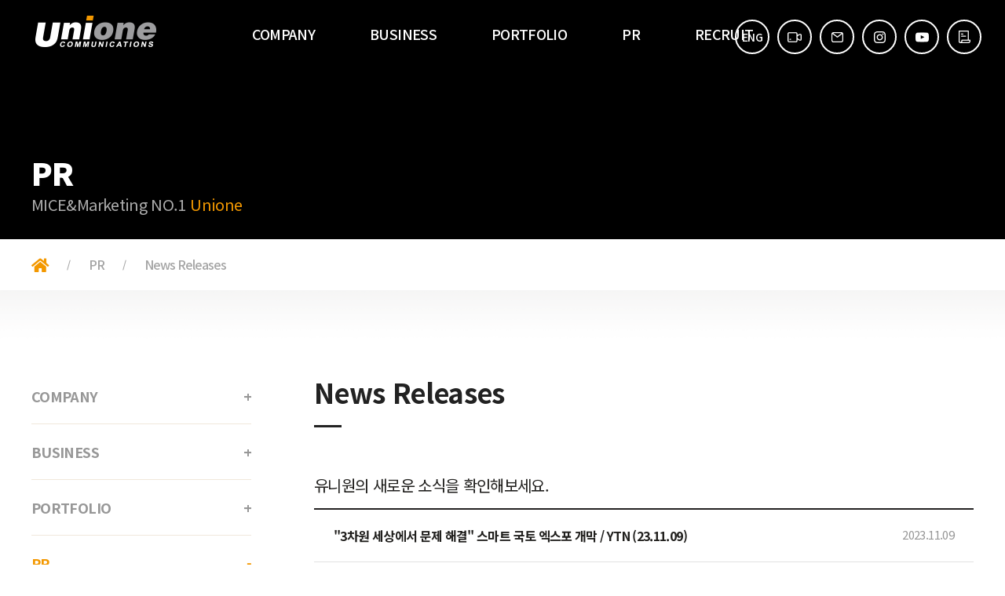

--- FILE ---
content_type: text/html
request_url: http://unione.co.kr/main/pr/view.php?key=M0FqTQ==&page_type=3
body_size: 7436
content:
<!DOCTYPE html>
<html lang="ko">
<head>
    <!-- <meta http-equiv="Content-Type" content="text/html; charset=utf-8" /> -->
<meta charset="utf-8">
<meta http-equiv="X-UA-Compatible" content="IE=edge">
<meta name="viewport" content="width=device-width, initial-scale=1, maximum-scale=1, user-scalable=yes">

<link rel="shortcut icon" href="/image/favicon.ico" />
<link rel="apple-touch-icon" href="/image/touch.png" />

<!--
<meta name="title" content="엘제이시스템"/>
<meta name="subject" content="엘제이시스템(ljsystem)"/>
<meta name="Keywords" content="lms,lcms,cms,M-Learning,web,solution,mobile,site,e-learning,si,hosting"/>
<meta name="description" content="웹 제작"/>
<meta name="Robots" content="INDEX,FOLLOW">
-->
    <title>유니원</title>
    <link rel="stylesheet" href="https://fonts.googleapis.com/css?family=Noto+Sans+KR:100,300,400,500,700,900&display=swap"/>
<link rel="stylesheet" type="text/css" href="https://use.fontawesome.com/releases/v5.8.2/css/all.css" integrity="sha384-oS3vJWv+0UjzBfQzYUhtDYW+Pj2yciDJxpsK1OYPAYjqT085Qq/1cq5FLXAZQ7Ay" crossorigin="anonymous"/>

<link  rel="stylesheet" type="text/css" href="/main/css/global.css"/>

<script type="text/javascript" src="/lib/front/jQuery-2.1.4.min.js"></script>
<script type="text/javascript" src="/lib/front/respond.js"></script>
<script type="text/javascript" src="/lib/front/underscore-min.js"></script>
<script type="text/javascript" src="/lib/front/php.js"></script>
<script type="text/javascript" src="/lib/front/function.js"></script>
<script type='text/javascript' src='/main/common.js'></script>

<script type='text/javascript' src='/lib/front/plugin/wow/wow.min.js'></script>
<link rel="stylesheet" href="/lib/front/animate.min.css">
<link rel='stylesheet' type='text/css' href='/lib/front/plugin/slick/slick.css'/>
<script type='text/javascript' src='/lib/front/plugin/slick/slick.min.js'></script>
<link rel="stylesheet" type="text/css" href="/lib/front/plugin/magnific_popup/magnific-popup.css">
<script type="text/javascript" src="/lib/front/plugin/magnific_popup/magnific-popup.min.js"></script>


<link rel="stylesheet" type="text/css" href="/lib/front/plugin/fullpage2/fullpage.css" />
<script type="text/javascript" src="/lib/front/plugin/fullpage2/fullpage.js"></script>
<script type="text/javascript" src="/lib/front/plugin/fullpage2/scrolloverflow.js"></script>

<!--[if lt IE 9]>
    <link  rel="stylesheet" type="text/css" href="/main/css/style-ie.css"/>
<![endif]-->

<link rel='stylesheet' type='text/css' href='/main/pr/pr.css?v='/>
</head>
<body>
<!--[if lt IE 9]> 
<div class="bad-exver" style='background-color:#ced6d6;padding:10px;position:relative;z-index:9999'>
    <table cellspacing='5'>
    <tr>
        <td class='txt_center'><a target='_blank' href='http://windows.microsoft.com/ko-kr/internet-explorer/download-ie'><img width='64' src='http://ljsystem.co.kr/image/ico/ie.png'/><br/>[바로가기]</a></td>
        <td class='txt_center'><a target='_blank' href='https://www.google.com/chrome/browser/desktop/index.html'><img width='64' src='http://ljsystem.co.kr/image/ico/chrome.png'/><br/>[바로가기]</a></td>
        <td class='txt_center'><a target='_blank' href='http://www.mozilla.or.kr/ko/firefox/fx/'><img width='64' src='http://ljsystem.co.kr/image/ico/ff.png'/><br/>[바로가기]</a></td>
        <td class='txt_center'><a target='_blank' href='http://www.apple.com/kr/support/safari/'><img width='64' src='http://ljsystem.co.kr/image/ico/safari.png'/><br/>[바로가기]</a></td>
        <td>사용하고 계신 브라우저 IE은 보안에 매우 취약합니다. <br/>보안과 속도가 강화된 웹 브라우저를 무료 업그레이드하세요.</td>
    </tr>
    </table>
</div> 
<![endif]-->
<div id="wrap">
<div id="header"><div class='header_wrap'>
    <div class='top'>
        <a href='/main/index.php' class='logo'><img src='/image/site/index/logo.png'></a>

        <div class='menu_wrap trans03'>
            <ul>
                <li><a href='/main/company/01.php' class='lst'>COMPANY</a>
                    <ul class='m_sub'>
                        <li><a href='/main/company/01.php'>Overview</a></li>
                        <li><a href='/main/company/02.php'>Vision</a></li>
                        <li><a href='/main/company/03.php'>History</a></li>
                        <li><a href='/main/company/04.php'>Organization</a></li>
                        <li><a href='/main/company/05.php'>Global Networks</a></li>
                    </ul>
                </li>
                <li><a href='/main/business/01.php' class='lst'>BUSINESS</a>
                    <ul class='m_sub'>
                        <li><a href='/main/business/01.php'>Business Area</a></li>
                        <li><a href='/main/business/02.php'>BTL Marketing</a></li>
                        <li class='sub_menu'><a href='/main/business/03.php?page_type=A'>Union Power</a></li>
                    </ul>
                </li>
                <li><a href='/main/portfolio/index.php?type=1' class='lst'>PORTFOLIO</a>
                    <ul class='m_sub'>
                        <li><a href='/main/portfolio/index.php?type=1'>MICE</a></li>
                        <li><a href='/main/portfolio/index.php?type=2'>Promotion Marketing</a></li>
                        <li><a href='/main/portfolio/index.php?type=3'>PR Marketing</a></li>
                        <li><a href='/main/portfolio/index.php?type=4'>Media &amp; Entertainment</a></li>
                    </ul>
                </li>
                <li><a href='/main/pr/list.php?page_type=2' class='lst'>PR</a>
                    <ul class='m_sub'>
                        <li><a href='/main/pr/list.php?page_type=2'>Notice</a></li>
                        <li><a href='/main/pr/list.php?page_type=3'>News Releases</a></li>
                        <li><a href='/main/pr/ci.php'>CI</a></li>
                    </ul>
                </li>
                <li><a href='/recruit/list.php' class='lst'>RECRUIT</a>
                    <ul class='m_sub'>
                        <li><a href='/main/recruit/01.php'>Unione Values</a></li>
                        <li><a href='/main/recruit/02.php'>Welfare System</a></li>
                        <li><a href='/main/recruit/03.php'>Unione Bouncer</a></li>
                        <li><a href='/main/recruit/04.php'>Recruting Guide</a></li>
                        <li><a href='/main/recruit/list.php'>Job Opening</a></li>
                        <li><a href='/main/recruit/mystatus.php'>My Status</a></li>
                    </ul>
                </li>
                <li class='m_menu'><a href='/main/contact/index.php'>CONTACT US</a></li>
            </ul>
            <div class='clear'></div>
            <a href='/main/company/Unione.pdf' target="_blank" class='insta_link'>ENG</a>
            <a href='https://www.instagram.com/unione_co/' target="_blank" class='insta_link'>INSTAGRAM <i class="fab fa-instagram"></i></a>
        </div>

        <div id="open-button">
            <div style="position:relative">
                <div class="navicon-line nl1"></div>
                <div class="navicon-line nl2"></div>
                <div class="navicon-line nl3"></div>
            </div>
        </div>
        <div class="roof"></div>
    </div>

    <ul class='right_lst'>
					<li><a href="/main/company/Unione.pdf">ENG</a></li>

	    <li><a href='javascript:;' class='trans03 open_video' data-target="showreel"><img src='/image/site/gnb_icon01.png'></a></li>
        <li><a href='/main/contact/index.php' class='trans03'><img src='/image/site/gnb_icon02.png'></a></li>
        <li><a href='https://www.instagram.com/unionecommunications?igshid=YTQwZjQ0NmI0OA%3D%3D'  class='trans03' target="_blank"><img src='/image/site/gnb_icon03.png'></a></li>
        <li><a href='https://www.youtube.com/@CH_KUP'  class='trans03' target="_blank"><img src='/image/site/gnb_icon04.png'></a></li>
        <li><a href='/image/site/company letter.pdf'  class='trans03' target="_blank"><img src='/image/site/gnb_icon05.png'></a></li>
    </ul>
    <div class='clear'></div>

    <div class='bg'>
        <p class='menu1'></p>
        <p class='p1'>MICE&Marketing NO.1 <span>Unione</span></p>
    </div>

    <div class='sitemap'>
        <ul>
            <li><i class="fas fa-home"></i></li>
            <li>/</li>
            <li class='menu1'></li>
            <li>/</li>
            <li class='menu2'></li>
        </ul>
        <div class='clear'></div>
    </div>
</div>
</div>
    <div id="sub_content"><div id='snb'>
    <div class='sub_navi_wrap'>
        <nav>
            <div><a href='/' class='trans03'><i class="fas fa-home"></i></a></div>
            <div class='depth1'>
                <div class='depth_title'>PR</div>
                <ul>
                    <li><a href='/main/company/01.php'>COMPANY</a></li>
<li><a href='/main/business/01.php'>BUSINESS</a></li>
<li><a href='/main/portfolio/index.php?type=1'>PORTFOLIO</a></li>
<li><a href='/main/pr/list.php?page_type=2'>PR</a></li>
<li><a href="http://www.unione.co.kr/recruit/list.php">RECRUIT</a></li>
<li><a href='/main/contact/index.php'>CONTACT US</a></li>
                </ul>
            </div>
            <div class='depth2'>
                <div class='depth_title'></div>
                <ul>
                    <!-- <li><a href='/main/pr/list.php?page_type=2'>Notice</a></li> -->
                    <li><a href='/main/pr/list.php?page_type=3'>News Releases</a></li>
                    <li><a href='/main/pr/ci.php'>Company Profile</a></li>
                </ul>
            </div>
        </nav>
    </div>
</div>
<div id='sub_title'>PR</div>

<div class='inner'>
    
<div class='snb_wrap'>
    <ul class='snb_menu'>
        <li>
            <p><span class='s1'>COMPANY</span><span class='s2'>+</span></p>
            <div class='snb_sub'>
                <ul>
                    <li><a href='/main/company/01.php'>Overview</a></li>
                    <li><a href='/main/company/02.php'>Vision</a></li>
                    <li><a href='/main/company/03.php'>History</a></li>
                    <li><a href='/main/company/04.php'>Organization</a></li>
                    <li><a href='/main/company/05.php'>Global Networks</a></li>
                </ul>
            </div>
        </li>
        <li>
            <p><span class='s1'>BUSINESS</span><span class='s2'>+</span></p>
            <div class='snb_sub'>
                <ul>
                    <li><a href='/main/business/01.php'>Business Area</a></li>
                    <li><a href='/main/business/02.php'>BTL Marketing</a></li>
                    <li class='sub_menu'><a href='/main/business/03.php?page_type=B'>Unione Power</a>
                        <div id='menu'>
                            <a href='/main/business/03.php?page_type=B' class=''>· U-Partners</a>
                            <a href='/main/business/03.php?page_type=A' class=''>· U-Technology</a>
                            <a href='/main/business/03.php?page_type=C' class=''>· U-System</a>
                        </div>
                    </li>
                </ul>
            </div>
        </li>
        <li>
            <p><span class='s1'>PORTFOLIO</span><span class='s2'>+</span></p>
            <div class='snb_sub'>
                <ul>
                    <li><a href='/main/portfolio/index.php?type=1'>MICE</a></li>
                    <li><a href='/main/portfolio/index.php?type=2'>Promotion Marketing</a></li>
                    <li><a href='/main/portfolio/index.php?type=3'>PR Marketing</a></li>
                    <li><a href='/main/portfolio/index.php?type=4'>Media & Entertainment</a></li>
                </ul>
            </div>
        </li>
        <li>
            <p><span class='s1'>PR</span><span class='s2'>+</span></p>
            <div class='snb_sub'>
                <ul>
                    <!-- <li><a href='/main/pr/list.php?page_type=2'>Notice</a></li> -->
                    <li><a href='/main/pr/list.php?page_type=3'>News Releases</a></li>
                    <li><a href='/main/pr/ci.php'>Company Profile</a></li>
                </ul>
            </div>
        </li>
        <li>
            <p><span class='s1'>RECRUIT</span><span class='s2'>+</span></p>
            <div class='snb_sub'>
                <ul>
                    <li><a href='/main/recruit/01.php'>Unione Values</a></li>
                    <li><a href='/main/recruit/02.php'>Welfare System</a></li>
                    <li><a href='/main/recruit/03.php'>Unione Bouncer</a></li>
                    <li><a href='/main/recruit/04.php'>Recruting Guide</a></li>
                    <li><a href='/main/recruit/list.php'>Job Opening</a></li>
                    <li><a href='/main/recruit/mystatus.php'>My Status</a></li>
                </ul>
            </div>
        </li>
    </ul>
</div>
    <div class='inner_cont'>
        <div id='sub_key'>News Releases</div>
        <div class='pr_wrap'>
            <p class='t2 fs-20'>유니원의 새로운 소식을 확인해보세요.</p>

            <div class='view_top'>
                <p>"3차원 세상에서 문제 해결" 스마트 국토 엑스포 개막 / YTN (23.11.09)</p>
                <span>2023.11.09</span>
            </div>
            <div class='view_cont'><p>&nbsp;</p><div style="font-family: 'Malgun Gothic'; font-size: 16px; letter-spacing: -0.64px; background-color: rgb(255, 255, 255); text-align: center; margin-top: 30px;"><div id="YTN_Player" class="YTN_Player YTN_CSA_vodplay" title="[동영상 재생] '3차원 세상에서 문제 해결' 스마트 국토 엑스포 개막" style="height: undefined; width: undefined; box-sizing: border-box; position: relative; overflow: hidden; border: 1px solid rgb(230, 230, 230);"><div id="zumplayer" optional="type:nomal,volume:0" data-invenid="CMUAR" data-type="embed" data-contentid="654c00662f0d8a2941c8f9be" data-recommend-url="https://m.ytn.co.kr/ex_site/zum/zum_recommend.json" style="width: undefined; height: undefined;"><iframe id="zumFrame" src="https://pip-player.zum.com/embed?invenid=CMUAR&amp;contentid=654c00662f0d8a2941c8f9be&amp;ref=https%253A%252F%252Fsearch.naver.com%252Fsearch.naver%253Fwhere%253Dnews%2526sm%253Dtab_pge%2526query%253D%2525EC%25258A%2525A4%2525EB%2525A7%252588%2525ED%25258A%2525B8%2525EA%2525B5%2525AD%2525ED%252586%2525A0%2525EC%252597%252591%2525EC%25258A%2525A4%2525ED%25258F%2525AC%2526sort%253D0%2526photo%253D0%2526field%253D0%2526pd%253D0%2526ds%253D%2526de%253D%2526cluster_rank%253D66%2526mynews%253D0%2526office_type%253D0%2526office_section_code%253D0%2526news_office_checked%253D%2526office_category%253D0%2526service_area%253D0%2526nso%253Dso%253Ar%252Cp%253Aall%252Ca%253Aall%2526start%253D1&amp;recommendUrl=https%3A%2F%2Fm.ytn.co.kr%2Fex_site%2Fzum%2Fzum_recommend.json&amp;type=embed&amp;url=https%253A%252F%252Fwww.ytn.co.kr%252F_ln%252F0102_202311090633470725" width="100%" allow="autoplay" scrolling="no" frameborder="0" allowfullscreen="" mozallowfullscreen="" webkitallowfullscreen="" style="height:416.25px; overflow: hidden; margin: 0px; padding: 0px; border-width: 0px; border-style: initial;"></iframe></div></div></div><div class="article" id="CmAdContent" style="font-size: 17px; word-break: keep-all; line-height: 1.8em; font-family: 'Malgun Gothic'; letter-spacing: -0.64px; background-color: rgb(255, 255, 255);"><div class="ad_box txtad" style="margin: 30px 0px; font-size: 14px; color: rgb(102, 102, 102); border-top: 1px solid rgb(224, 224, 224); border-bottom: 1px solid rgb(224, 224, 224);"></div><span style="display: inline-block; font-size: 12pt;">국내 최첨단 '공간 정보' 기술이 총출동한 '2023 스마트 국토 엑스포'가 어제(8일) 경기 고양 킨텍스에서 개막해 내일(10일)까지 열립니다.<br><br><div id="hns_mask" class="hns_mask_div" style="width: undefined; height: 416.25px; float: right; text-align: right; margin: 20px 0px 20px 20px; z-index: 1; background-color: rgb(225, 225, 225);"></div><p>국토교통부는 올해 스마트 국토 엑스포에 SK텔레콤 등 135개 기업과 기관이 참여해 역대 최대이자 아시아 최대 규모로 열렸다고 밝혔습니다.<br><br>국토부 김오진 1차관은 개막식에서 "모든 데이터를 연결하고 융합해 국가 차원의 '디지털 트윈' 대한민국을 구축해 나가고 있다"고 강조했습니다.<br><br>'디지털 트윈'이란 현실 세계의 기계나 장비, 사물 등을 가상세계에서 3차원으로 구현해 현실의 문제를 해결하는 것을 뜻합니다.<br><br>이번 엑스포에는 우리 정부와 기업의 전후 재건 사업 참여를 희망하는 우크라이나 정부 측 인사도 참석했습니다.</p><p>&nbsp;</p><p>&nbsp;</p><p><span style="font-size: 9pt;">* 기사원문 :&nbsp;</span><span style="font-size: 9pt;">https://<a href="http://www.ytn.co.kr/_ln/0102_202311090633470725">www.ytn.co.kr/_ln/0102_202311090633470725</a></span></p></span></div></div>

            <ul class='page_lst'>
                <li><a href='view.php?page_type=3&key=NEFqTQ=='>다음글</a></li>
                <li><a href='view.php?page_type=3&key=MkFqTQ=='>이전글</a></li>
            </ul>

            <a href='/main/pr/list.php?page_type=3' class='lst_link'>목록</a>
            <div class='clear'></div>
        </div>
    </div>
    <div class='clear'></div>
</div>
    </div>
<div id="footer"><div class='footer_wrap'>
    <div class='top'>
        <ul>
            <li><a href='/main/pr/ci.php'>회사소개</a></li>
            <li><a href='/main/index/sitemap.php'>사이트맵</a></li>
            <li><a href='#lpop' class='lpop'>개인정보처리방침</a></li>
        </ul>
        <div class='clear'></div>
        <p>Copyright ⓒ UNIONE COMMUNICATIONS Co,LTD. All Right Reserved</p>
    </div>
    <div class='bottom'>
        <a href='/'><img src='/image/site/f_logo.png'></a>

        <p><span>(주)유니원 커뮤니케이션즈</span>
(우)06728 서울특별시 서초구 서운로 42 유니원빌딩
TEL : 02.550.2500&nbsp;&nbsp;|&nbsp;&nbsp;FAX : 02.550.2660</p>
        <p class='m_txt'>Copyright ⓒ UNIONE COMMUNICATIONS Co,LTD. All Right Reserved</p>

    </div>
</div>


<div id='lpop' class='layer_popup mfp-hide'><div class='tac_box'><p class='p1 text-center fs-24 bold'>개인정보 수집 및 이용 동의서</p>
<p class='p2'>(주)유니원커뮤니케이션즈는(이하 '회사'라고 합니다.) 입사지원자의 개인정보를 중요시하며, "정보통신망 이용촉진 및 정보보호"에 관한 법률을 준수하고 있습니다. 회사는 개인정보처리방침을 통하여 입사지원자께서 제공하시는 개인정보가 어떠한 용도와 방식으로 이용되고 있으며, 개인정보보호를 위해 어떠한 조치가 취해지고 있는지 알려드립니다. 회사는 개인정보처리방식을 개정하는 경우 웹사이트 공지사항(또는 개별통지)를 통하여 공지할 것입니다.

<span class='bold'>수집하는 개인정보 항목 및 수집방법</span>
회사는 공개(수시)채용을 진행하는 경우에만 아래와 같은 개인정보를 수집하고 있습니다.
· 수집항목 : 개인식별정보(증명사진, 한글 및 영문 성명, 생년월일, 주소, 전화번호, 휴대전화번호, 이메일) 학력사항(학교, 재학기간, 편입, 전공, 성적, 졸업여부) 경력사항(근무처, 근무기간, 담당업무, 직위, 연봉) 병역사항(군별, 역종, 병과, 계급, 복무기간, 미필사유)  자격사항(자격·면허 종류 및 취득일자) 기타사항(외국어 시험명·점수 및 응시일자, 해외연수 지역·연수기간 및 연수과정)
· 수집방법 : 홈페이지(www.unione.co.kr)

<span class='bold'>개인정보의 수집 및 이용목적 </span>
회사는 수집한 개인정보를 다음의 목적을 위해 활용합니다.
· 채용전형의 진행, 자격요건의 확인, 진행단계별 결과, 채용관련 정보 안내

개인정보의 보유 및 이용기간 인재풀에 동의한 입사지원자의 개인정보는 저장되어 채용이 필요한 경우 해당 인재DB에서 상시채용을 위하여 이용됩니다. 다만, 입사지원자가 개인정보의 삭제를 요청하는 경우 지체 없이 이를 삭제합니다.

<span class='bold'>개인정보의 파기절차 및 방법</span>
회사는 개인정보 수집 및 이용목적이 달성된 후에는 인재풀에 동의한 입사지원자를 제외하고는 해당 정보를 지체 없이 파기합니다.
파기절차 및 방법은 다음과 같습니다.
· 파기절차 : 입사지원자의 정보는 목적 달성 후 인재풀에 동의한 입사지원자를 제외하고는 일정기간 저장된 후 파기되어집니다.
· 파기방법 : 전자적 파일형태로 저장된 개인정보는 기록을 재생할 수 없는 기술적 방법을 사용하여 삭제합니다.
개인정보의 제공 회사는 입사지원자의 개인정보를 원칙적으로 외부에 제공하지 않습니다.

다만, 아래의 경우에는 예외로 합니다.
· 법령의 규정에 의거하거나, 수사 목적으로 법령에 정해진 절차와 방법에 따라 수사기관의 요구가 있는 경우

<span class='bold'>수집한 개인정보의 위탁</span>
회사는 입사지원자의 동의없이 개인정보를 외부 업체에 위탁하지 않습니다. 향후 그러한 위탁은 진행하지 않습니다.

<span class='bold'>정보주체의 권리·의무 및 그 행사방법</span>
정보주체는 언제든지 등록되어 있는 자신의 개인정보를 조회하거나 수정 요청할 수 있습니다. 개인정보 관리책임자에게 서면, 전화 또는 이메일로 연락하시면 지체 없이 조치하겠습니다. 정보주체의 삭제 요청에 의한 개인정보는 "(주)유니원커뮤니케이션즈가 수집하는 개인정보의 보유 및 이용기간"에 명시된 바에 따라 처리하고 그 외의 용도로 열람 또는 이용할 수 없도록 처리하고 있습니다.
개인정보 자동수집 장치의 설치, 운영 및 그 거부에 관한 사항 회사는 귀하의 정보를 수시로 저장하고 찾아내는 개인정보 자동수집 장치의 설치 또는 운영을 하지 않습니다.

개인정보에 관한 민원서비스 회사는 귀하의 개인정보를 보호하고 개인정보와 관련한 불만을 처리하기 위하여 아래와 같이 관련 부서 및 개인정보관리책임자를 지정하고 있습니다.

· 담당부서 : 경영기획본부
· 개인정보관리책임자 : 어수하 실장
· 전화번호 : 02-550-2500
· 담당메일 : uniweb@unione.co.kr

귀하께서는 회사의 서비스를 이용하시며 발생하는 모든 개인정보보호 관련 민원을 개인정보관리책임자 혹은 담당부서로 신고하실 수 있습니다. 회사는 이용자들의 신고사항에 대해 신속하게 충분한 답변을 드릴 것입니다. 기타 개인정보침해에 대한 신고나 상담이 필요하신 경우에는 아래 기관에 문의하시기 바랍니다.

1. 개인정보분쟁조정위원회(한국인터넷진흥원 운영) - https://www.kopico.go.kr / 02-2100-2499
2. 개인정보침해신고센터(한국인터넷진흥원 운영) - http://privacy.kisa.or.kr / (국번없이) 118
3. 대검찰청 사이버수사과 - http://www.spo.go.kr / (국번없이) 1301
4. 경찰청 사이버안전국 - http://cyberbureau.police.go.kr / (국번없이) 182</p></div>
</div>
</div>
</div>
    <div id="showreel" class="modal_wrap">
	    <div class="modal">
		    <div class="modal_head">
			    <div class="btn_area">
				    <button class="close_modal"></button>
			    </div>
		    </div>
		    <div class="modal_body">
			    <div class="video_area">
				    <video controls>
					    <source src="/data/video/UNIONE_Showreel_Video_2021.mp4" type="video/mp4">
				    </video>
			    </div>
		    </div>
	    </div>
    </div>

    <script type="text/javascript" src="/lib/front/common.js"></script>
</body>
</html>


--- FILE ---
content_type: text/css
request_url: http://unione.co.kr/main/css/global.css
body_size: 125
content:
@charset "utf-8";
@import url("init.css");
@import url("common.css");
@import url("element.css");
@import url("layout.css");


--- FILE ---
content_type: text/css
request_url: http://unione.co.kr/main/pr/pr.css?v=
body_size: 830
content:
.tac_cont{position:relative;white-space: pre-wrap;min-height:300px;max-width:900px;margin:60px auto;border-radius:10px;font-size:16px;line-height:28px;color:#333}
.tac_cont .mfp-close{color:#fff !important;font-size:30px !important}
.ci_wrap .p1{position:relative;font-size:18px;color:#222;font-weight:bold;margin-top:30px;line-height:50px;height:50px;border-bottom:1px solid #000;}
.ci_wrap .p1 a{display:block;font-size:16px;color:#fff;height:35px;line-height:35px;padding:0 35px 0 15px;font-weight:500;position:absolute;top:10px;right:0;background:#f39800}
.ci_wrap .p1 a i{position:absolute;top:0;right:10px;line-height:35px}
.ci_wrap .box{background:#fff;border:1px solid #e0e0e0;margin:20px 0;text-align:center;padding:130px 0}
.ci_wrap .box img{width:240px}

.ci_wrap .lst1 li{position:relative;padding-left:20px;float: left;margin-right:10px;border:1px solid #959595;width:251px;height:60px;line-height:60px;}
.ci_wrap .lst1 li:last-child{margin-right:0}
.ci_wrap .lst1 li i{position:absolute;top:0;right:20px;line-height:60px;}
.ci_wrap .lst1 li a{display:block;font-size:16px;color:#222;font-weight:500}
.ci_wrap .lst1 li:hover a{color:#f39800}
.ci_wrap .lst1 li:hover{border:1px solid #f39800}

.ci_wrap .lst2{margin-top:20px}
.ci_wrap .lst2 li{position: relative;text-align:center;float: left;margin-right:10px;border:1px solid #e0e0e0;width:411px;height:340px;}
.ci_wrap .lst2 li span{display:inline-block;vertical-align:middle;height:100%}
.ci_wrap .lst2 li img{width:180px;vertical-align:middle;}
.ci_wrap .lst2 li p{position:absolute;top:20px;left:20px;color:#727272;font-weight:500}
.ci_wrap .lst2 li:last-child{margin-right:0;background:#222}

.ci_wrap .lst3 li{position: relative;padding:30px 0;border-bottom:1px solid #e0e0e0;}
.ci_wrap .lst3 li img{display:inline-block;vertical-align:middle}
.ci_wrap .lst3 li p{display:inline-block;color:#727272;font-weight:500;width:150px}

.ci_wrap .lst3 li:nth-child(1) img{width:480px}
.ci_wrap .lst3 li:nth-child(2) img{width:503px}
.ci_wrap .lst3 li:nth-child(3) img{width:383px}

#myVideo{width:100%}

@media all and (max-width:1080px)
{
    #myVideo{width:100%;}
    .ci_wrap .box img{width:200px}
    .ci_wrap .box{padding:50px 0}
    .ci_wrap .lst1 li{width:100%;margin-right:0;margin-bottom:10px;height:50px;line-height:50px;padding-left:0;text-indent:10px;float:none}
    .ci_wrap .lst1 li a{font-size:14px}
    .ci_wrap .lst1 li i{line-height:50px}
    .ci_wrap .p1 a{font-size:14px}

    .ci_wrap .lst2 li{width:100%;float:none;height:auto;padding:60px 0 40px 0;}
    .ci_wrap .lst3 li{padding:20px 0 30px 0;}
    .ci_wrap .lst3 li img{max-width:90% !important;display:block;margin:10px auto}
}


--- FILE ---
content_type: text/css
request_url: http://unione.co.kr/main/css/init.css
body_size: 1098
content:
@charset "utf-8";

html,body{
    width:100%;height:100%;
    font-family: 'Noto Sans KR', sans-serif;
    font-size:16px;
    -webkit-font-smoothing:antialiased;
    -moz-osx-font-smoothing:grayscale;
    -moz-font-feature-settings:"liga", "kern";
    letter-spacing:-0.04em;
    font-weight:400;
    color:#21201e;
}

body,p,h1,h2,h3,h4,h5,h6,ul,ol,li,dl,dt,dd,table,th,td,form,fieldset,legend,input,textarea,button,select {margin:0; padding:0;}

html{overflow-y:scroll;}
body{word-break:break-all;-ms-word-break:break-all;word-break:keep-all;word-wrap:break-word;}
img,fieldset,iframe{border:0 none;}
input[type=checkbox]{border:0 none;}

ul,ol {list-style:none;}
em,address {font-style:normal;}
a {text-decoration:none;}
a,img,button,input{selector-dummy: expression(this.hideFocus=true);}
a,img,button,input{outline: none;selector-dummy:expression(this.hideFocus=true);}
article,aside,dialog,footer,header,section,footer,nav,figure {display:block; margin:0; padding:0;} /* html5 tags */
button {cursor:pointer;}

/* Fire Fox button style bug */
button::-moz-focus-inner {padding:0; border:0;}


--- FILE ---
content_type: text/css
request_url: http://unione.co.kr/main/css/common.css
body_size: 14479
content:
@charset "utf-8";

.left{float:left;}
.right{float:right;}
.clear{display:block; float:none; clear:both; height:0; width:100%; font-size:0 !important; line-height:0 !important; overflow:hidden; margin:0 !important; padding:0 !important; border:none;}
.text-right{text-align:right !important}
.text-left{text-align:left !important}
.text-center{text-align:center !important}
.date{background: url("/image/common/calendar_day.png") no-repeat;background-position:right;}

.bold{font-weight:bold}

.trans01{-webkit-transition: all 0.1s ease-out;-moz-transition: all 0.1s ease-out;-o-transition: all 0.1s ease-out;transition: all 0.1s ease-out;}
.trans02{-webkit-transition: all 0.2s ease-out;-moz-transition: all 0.2s ease-out;-o-transition: all 0.2s ease-out;transition: all 0.2s ease-out;}
.trans03{-webkit-transition: all 0.3s ease-out;-moz-transition: all 0.3s ease-out;-o-transition: all 0.3s ease-out;transition: all 0.3s ease-out;}
.trans04{-webkit-transition: all 0.4s ease-out;-moz-transition: all 0.4s ease-out;-o-transition: all 0.4s ease-out;transition: all 0.4s ease-out;}
.trans05{-webkit-transition: all 0.5s ease-out;-moz-transition: all 0.5s ease-out;-o-transition: all 0.5s ease-out;transition: all 0.5s ease-out;}
.trans10{-webkit-transition: all 1s ease-out;-moz-transition: all 1s ease-out;-o-transition: all 1s ease-out;transition: all 1s ease-out;}

.fc-000{color:#000 !important}.fc-111{color:#111 !important}.fc-222{color:#222 !important}.fc-333{color:#333 !important}.fc-444{color:#444 !important}.fc-555{color:#555 !important}.fc-666{color:#666 !important}.fc-777{color:#777 !important}.fc-888{color:#888 !important}.fc-999{color:#999 !important}.fc-aaa{color:#aaa !important}.fc-bbb{color:#bbb !important}.fc-ccc{color:#ccc !important}.fc-ddd{color:#ddd !important}.fc-eee{color:#eee !important}.fc-fff{color:#fff !important}

.margint0{margin-top:0 !important}
.marginr0{margin-right:0 !important}
.marginb0{margin-bottom:0 !important}
.marginl0{margin-left:0 !important}
.margin1{margin:1px !important}.margin2{margin:2px !important}.margin3{margin:3px !important}.margin4{margin:4px !important}.margin5{margin:5px !important}.margin6{margin:6px !important}.margin7{margin:7px !important}.margin8{margin:8px !important}.margin9{margin:9px !important}.margin10{margin:10px !important}.margin11{margin:11px !important}.margin12{margin:12px !important}.margin13{margin:13px !important}.margin14{margin:14px !important}.margin15{margin:15px !important}.margin16{margin:16px !important}.margin17{margin:17px !important}.margin18{margin:18px !important}.margin19{margin:19px !important}.margin20{margin:20px !important}.margin21{margin:21px !important}.margin22{margin:22px !important}.margin23{margin:23px !important}.margin24{margin:24px !important}.margin25{margin:25px !important}.margin26{margin:26px !important}.margin27{margin:27px !important}.margin28{margin:28px !important}.margin29{margin:29px !important}.margin30{margin:30px !important}.margin31{margin:31px !important}.margin32{margin:32px !important}.margin33{margin:33px !important}.margin34{margin:34px !important}.margin35{margin:35px !important}.margin36{margin:36px !important}.margin37{margin:37px !important}.margin38{margin:38px !important}.margin39{margin:39px !important}.margin40{margin:40px !important}.margin41{margin:41px !important}.margin42{margin:42px !important}.margin43{margin:43px !important}.margin44{margin:44px !important}.margin45{margin:45px !important}.margin46{margin:46px !important}.margin47{margin:47px !important}.margin48{margin:48px !important}.margin49{margin:49px !important}.margin50{margin:50px !important}.margin51{margin:51px !important}.margin52{margin:52px !important}.margin53{margin:53px !important}.margin54{margin:54px !important}.margin55{margin:55px !important}.margin56{margin:56px !important}.margin57{margin:57px !important}.margin58{margin:58px !important}.margin59{margin:59px !important}.margin60{margin:60px !important}.margin61{margin:61px !important}.margin62{margin:62px !important}.margin63{margin:63px !important}.margin64{margin:64px !important}.margin65{margin:65px !important}.margin66{margin:66px !important}.margin67{margin:67px !important}.margin68{margin:68px !important}.margin69{margin:69px !important}.margin70{margin:70px !important}.margin71{margin:71px !important}.margin72{margin:72px !important}.margin73{margin:73px !important}.margin74{margin:74px !important}.margin75{margin:75px !important}.margin76{margin:76px !important}.margin77{margin:77px !important}.margin78{margin:78px !important}.margin79{margin:79px !important}.margin80{margin:80px !important}.margin81{margin:81px !important}.margin82{margin:82px !important}.margin83{margin:83px !important}.margin84{margin:84px !important}.margin85{margin:85px !important}.margin86{margin:86px !important}.margin87{margin:87px !important}.margin88{margin:88px !important}.margin89{margin:89px !important}.margin90{margin:90px !important}.margin91{margin:91px !important}.margin92{margin:92px !important}.margin93{margin:93px !important}.margin94{margin:94px !important}.margin95{margin:95px !important}.margin96{margin:96px !important}.margin97{margin:97px !important}.margin98{margin:98px !important}.margin99{margin:99px !important}.margin100{margin:100px !important}.margin101{margin:101px !important}.margin102{margin:102px !important}.margin103{margin:103px !important}.margin104{margin:104px !important}.margin105{margin:105px !important}.margin106{margin:106px !important}.margin107{margin:107px !important}.margin108{margin:108px !important}.margin109{margin:109px !important}.margin110{margin:110px !important}.margin111{margin:111px !important}.margin112{margin:112px !important}.margin113{margin:113px !important}.margin114{margin:114px !important}.margin115{margin:115px !important}.margin116{margin:116px !important}.margin117{margin:117px !important}.margin118{margin:118px !important}.margin119{margin:119px !important}.margin120{margin:120px !important}.margin121{margin:121px !important}.margin122{margin:122px !important}.margin123{margin:123px !important}.margin124{margin:124px !important}.margin125{margin:125px !important}.margin126{margin:126px !important}.margin127{margin:127px !important}.margin128{margin:128px !important}.margin129{margin:129px !important}.margin130{margin:130px !important}.margin131{margin:131px !important}.margin132{margin:132px !important}.margin133{margin:133px !important}.margin134{margin:134px !important}.margin135{margin:135px !important}.margin136{margin:136px !important}.margin137{margin:137px !important}.margin138{margin:138px !important}.margin139{margin:139px !important}.margin140{margin:140px !important}.margin141{margin:141px !important}.margin142{margin:142px !important}.margin143{margin:143px !important}.margin144{margin:144px !important}.margin145{margin:145px !important}.margin146{margin:146px !important}.margin147{margin:147px !important}.margin148{margin:148px !important}.margin149{margin:149px !important}.margin150{margin:150px !important}.margin151{margin:151px !important}.margin152{margin:152px !important}.margin153{margin:153px !important}.margin154{margin:154px !important}.margin155{margin:155px !important}.margin156{margin:156px !important}.margin157{margin:157px !important}.margin158{margin:158px !important}.margin159{margin:159px !important}.margin160{margin:160px !important}.margin161{margin:161px !important}.margin162{margin:162px !important}.margin163{margin:163px !important}.margin164{margin:164px !important}.margin165{margin:165px !important}.margin166{margin:166px !important}.margin167{margin:167px !important}.margin168{margin:168px !important}.margin169{margin:169px !important}.margin170{margin:170px !important}.margin171{margin:171px !important}.margin172{margin:172px !important}.margin173{margin:173px !important}.margin174{margin:174px !important}.margin175{margin:175px !important}.margin176{margin:176px !important}.margin177{margin:177px !important}.margin178{margin:178px !important}.margin179{margin:179px !important}.margin180{margin:180px !important}.margin181{margin:181px !important}.margin182{margin:182px !important}.margin183{margin:183px !important}.margin184{margin:184px !important}.margin185{margin:185px !important}.margin186{margin:186px !important}.margin187{margin:187px !important}.margin188{margin:188px !important}.margin189{margin:189px !important}.margin190{margin:190px !important}.margin191{margin:191px !important}.margin192{margin:192px !important}.margin193{margin:193px !important}.margin194{margin:194px !important}.margin195{margin:195px !important}.margin196{margin:196px !important}.margin197{margin:197px !important}.margin198{margin:198px !important}.margin199{margin:199px !important}.margin200{margin:200px !important}
.margint1{margin-top:1px !important}.margint2{margin-top:2px !important}.margint3{margin-top:3px !important}.margint4{margin-top:4px !important}.margint5{margin-top:5px !important}.margint6{margin-top:6px !important}.margint7{margin-top:7px !important}.margint8{margin-top:8px !important}.margint9{margin-top:9px !important}.margint10{margin-top:10px !important}.margint11{margin-top:11px !important}.margint12{margin-top:12px !important}.margint13{margin-top:13px !important}.margint14{margin-top:14px !important}.margint15{margin-top:15px !important}.margint16{margin-top:16px !important}.margint17{margin-top:17px !important}.margint18{margin-top:18px !important}.margint19{margin-top:19px !important}.margint20{margin-top:20px !important}.margint21{margin-top:21px !important}.margint22{margin-top:22px !important}.margint23{margin-top:23px !important}.margint24{margin-top:24px !important}.margint25{margin-top:25px !important}.margint26{margin-top:26px !important}.margint27{margin-top:27px !important}.margint28{margin-top:28px !important}.margint29{margin-top:29px !important}.margint30{margin-top:30px !important}.margint31{margin-top:31px !important}.margint32{margin-top:32px !important}.margint33{margin-top:33px !important}.margint34{margin-top:34px !important}.margint35{margin-top:35px !important}.margint36{margin-top:36px !important}.margint37{margin-top:37px !important}.margint38{margin-top:38px !important}.margint39{margin-top:39px !important}.margint40{margin-top:40px !important}.margint41{margin-top:41px !important}.margint42{margin-top:42px !important}.margint43{margin-top:43px !important}.margint44{margin-top:44px !important}.margint45{margin-top:45px !important}.margint46{margin-top:46px !important}.margint47{margin-top:47px !important}.margint48{margin-top:48px !important}.margint49{margin-top:49px !important}.margint50{margin-top:50px !important}.margint51{margin-top:51px !important}.margint52{margin-top:52px !important}.margint53{margin-top:53px !important}.margint54{margin-top:54px !important}.margint55{margin-top:55px !important}.margint56{margin-top:56px !important}.margint57{margin-top:57px !important}.margint58{margin-top:58px !important}.margint59{margin-top:59px !important}.margint60{margin-top:60px !important}.margint61{margin-top:61px !important}.margint62{margin-top:62px !important}.margint63{margin-top:63px !important}.margint64{margin-top:64px !important}.margint65{margin-top:65px !important}.margint66{margin-top:66px !important}.margint67{margin-top:67px !important}.margint68{margin-top:68px !important}.margint69{margin-top:69px !important}.margint70{margin-top:70px !important}.margint71{margin-top:71px !important}.margint72{margin-top:72px !important}.margint73{margin-top:73px !important}.margint74{margin-top:74px !important}.margint75{margin-top:75px !important}.margint76{margin-top:76px !important}.margint77{margin-top:77px !important}.margint78{margin-top:78px !important}.margint79{margin-top:79px !important}.margint80{margin-top:80px !important}.margint81{margin-top:81px !important}.margint82{margin-top:82px !important}.margint83{margin-top:83px !important}.margint84{margin-top:84px !important}.margint85{margin-top:85px !important}.margint86{margin-top:86px !important}.margint87{margin-top:87px !important}.margint88{margin-top:88px !important}.margint89{margin-top:89px !important}.margint90{margin-top:90px !important}.margint91{margin-top:91px !important}.margint92{margin-top:92px !important}.margint93{margin-top:93px !important}.margint94{margin-top:94px !important}.margint95{margin-top:95px !important}.margint96{margin-top:96px !important}.margint97{margin-top:97px !important}.margint98{margin-top:98px !important}.margint99{margin-top:99px !important}.margint100{margin-top:100px !important}.margint101{margin-top:101px !important}.margint102{margin-top:102px !important}.margint103{margin-top:103px !important}.margint104{margin-top:104px !important}.margint105{margin-top:105px !important}.margint106{margin-top:106px !important}.margint107{margin-top:107px !important}.margint108{margin-top:108px !important}.margint109{margin-top:109px !important}.margint110{margin-top:110px !important}.margint111{margin-top:111px !important}.margint112{margin-top:112px !important}.margint113{margin-top:113px !important}.margint114{margin-top:114px !important}.margint115{margin-top:115px !important}.margint116{margin-top:116px !important}.margint117{margin-top:117px !important}.margint118{margin-top:118px !important}.margint119{margin-top:119px !important}.margint120{margin-top:120px !important}.margint121{margin-top:121px !important}.margint122{margin-top:122px !important}.margint123{margin-top:123px !important}.margint124{margin-top:124px !important}.margint125{margin-top:125px !important}.margint126{margin-top:126px !important}.margint127{margin-top:127px !important}.margint128{margin-top:128px !important}.margint129{margin-top:129px !important}.margint130{margin-top:130px !important}.margint131{margin-top:131px !important}.margint132{margin-top:132px !important}.margint133{margin-top:133px !important}.margint134{margin-top:134px !important}.margint135{margin-top:135px !important}.margint136{margin-top:136px !important}.margint137{margin-top:137px !important}.margint138{margin-top:138px !important}.margint139{margin-top:139px !important}.margint140{margin-top:140px !important}.margint141{margin-top:141px !important}.margint142{margin-top:142px !important}.margint143{margin-top:143px !important}.margint144{margin-top:144px !important}.margint145{margin-top:145px !important}.margint146{margin-top:146px !important}.margint147{margin-top:147px !important}.margint148{margin-top:148px !important}.margint149{margin-top:149px !important}.margint150{margin-top:150px !important}.margint151{margin-top:151px !important}.margint152{margin-top:152px !important}.margint153{margin-top:153px !important}.margint154{margin-top:154px !important}.margint155{margin-top:155px !important}.margint156{margin-top:156px !important}.margint157{margin-top:157px !important}.margint158{margin-top:158px !important}.margint159{margin-top:159px !important}.margint160{margin-top:160px !important}.margint161{margin-top:161px !important}.margint162{margin-top:162px !important}.margint163{margin-top:163px !important}.margint164{margin-top:164px !important}.margint165{margin-top:165px !important}.margint166{margin-top:166px !important}.margint167{margin-top:167px !important}.margint168{margin-top:168px !important}.margint169{margin-top:169px !important}.margint170{margin-top:170px !important}.margint171{margin-top:171px !important}.margint172{margin-top:172px !important}.margint173{margin-top:173px !important}.margint174{margin-top:174px !important}.margint175{margin-top:175px !important}.margint176{margin-top:176px !important}.margint177{margin-top:177px !important}.margint178{margin-top:178px !important}.margint179{margin-top:179px !important}.margint180{margin-top:180px !important}.margint181{margin-top:181px !important}.margint182{margin-top:182px !important}.margint183{margin-top:183px !important}.margint184{margin-top:184px !important}.margint185{margin-top:185px !important}.margint186{margin-top:186px !important}.margint187{margin-top:187px !important}.margint188{margin-top:188px !important}.margint189{margin-top:189px !important}.margint190{margin-top:190px !important}.margint191{margin-top:191px !important}.margint192{margin-top:192px !important}.margint193{margin-top:193px !important}.margint194{margin-top:194px !important}.margint195{margin-top:195px !important}.margint196{margin-top:196px !important}.margint197{margin-top:197px !important}.margint198{margin-top:198px !important}.margint199{margin-top:199px !important}.margint200{margin-top:200px !important}
.marginr1{margin-right:1px !important}.marginr2{margin-right:2px !important}.marginr3{margin-right:3px !important}.marginr4{margin-right:4px !important}.marginr5{margin-right:5px !important}.marginr6{margin-right:6px !important}.marginr7{margin-right:7px !important}.marginr8{margin-right:8px !important}.marginr9{margin-right:9px !important}.marginr10{margin-right:10px !important}.marginr11{margin-right:11px !important}.marginr12{margin-right:12px !important}.marginr13{margin-right:13px !important}.marginr14{margin-right:14px !important}.marginr15{margin-right:15px !important}.marginr16{margin-right:16px !important}.marginr17{margin-right:17px !important}.marginr18{margin-right:18px !important}.marginr19{margin-right:19px !important}.marginr20{margin-right:20px !important}.marginr21{margin-right:21px !important}.marginr22{margin-right:22px !important}.marginr23{margin-right:23px !important}.marginr24{margin-right:24px !important}.marginr25{margin-right:25px !important}.marginr26{margin-right:26px !important}.marginr27{margin-right:27px !important}.marginr28{margin-right:28px !important}.marginr29{margin-right:29px !important}.marginr30{margin-right:30px !important}.marginr31{margin-right:31px !important}.marginr32{margin-right:32px !important}.marginr33{margin-right:33px !important}.marginr34{margin-right:34px !important}.marginr35{margin-right:35px !important}.marginr36{margin-right:36px !important}.marginr37{margin-right:37px !important}.marginr38{margin-right:38px !important}.marginr39{margin-right:39px !important}.marginr40{margin-right:40px !important}.marginr41{margin-right:41px !important}.marginr42{margin-right:42px !important}.marginr43{margin-right:43px !important}.marginr44{margin-right:44px !important}.marginr45{margin-right:45px !important}.marginr46{margin-right:46px !important}.marginr47{margin-right:47px !important}.marginr48{margin-right:48px !important}.marginr49{margin-right:49px !important}.marginr50{margin-right:50px !important}.marginr51{margin-right:51px !important}.marginr52{margin-right:52px !important}.marginr53{margin-right:53px !important}.marginr54{margin-right:54px !important}.marginr55{margin-right:55px !important}.marginr56{margin-right:56px !important}.marginr57{margin-right:57px !important}.marginr58{margin-right:58px !important}.marginr59{margin-right:59px !important}.marginr60{margin-right:60px !important}.marginr61{margin-right:61px !important}.marginr62{margin-right:62px !important}.marginr63{margin-right:63px !important}.marginr64{margin-right:64px !important}.marginr65{margin-right:65px !important}.marginr66{margin-right:66px !important}.marginr67{margin-right:67px !important}.marginr68{margin-right:68px !important}.marginr69{margin-right:69px !important}.marginr70{margin-right:70px !important}.marginr71{margin-right:71px !important}.marginr72{margin-right:72px !important}.marginr73{margin-right:73px !important}.marginr74{margin-right:74px !important}.marginr75{margin-right:75px !important}.marginr76{margin-right:76px !important}.marginr77{margin-right:77px !important}.marginr78{margin-right:78px !important}.marginr79{margin-right:79px !important}.marginr80{margin-right:80px !important}.marginr81{margin-right:81px !important}.marginr82{margin-right:82px !important}.marginr83{margin-right:83px !important}.marginr84{margin-right:84px !important}.marginr85{margin-right:85px !important}.marginr86{margin-right:86px !important}.marginr87{margin-right:87px !important}.marginr88{margin-right:88px !important}.marginr89{margin-right:89px !important}.marginr90{margin-right:90px !important}.marginr91{margin-right:91px !important}.marginr92{margin-right:92px !important}.marginr93{margin-right:93px !important}.marginr94{margin-right:94px !important}.marginr95{margin-right:95px !important}.marginr96{margin-right:96px !important}.marginr97{margin-right:97px !important}.marginr98{margin-right:98px !important}.marginr99{margin-right:99px !important}.marginr100{margin-right:100px !important}.marginr101{margin-right:101px !important}.marginr102{margin-right:102px !important}.marginr103{margin-right:103px !important}.marginr104{margin-right:104px !important}.marginr105{margin-right:105px !important}.marginr106{margin-right:106px !important}.marginr107{margin-right:107px !important}.marginr108{margin-right:108px !important}.marginr109{margin-right:109px !important}.marginr110{margin-right:110px !important}.marginr111{margin-right:111px !important}.marginr112{margin-right:112px !important}.marginr113{margin-right:113px !important}.marginr114{margin-right:114px !important}.marginr115{margin-right:115px !important}.marginr116{margin-right:116px !important}.marginr117{margin-right:117px !important}.marginr118{margin-right:118px !important}.marginr119{margin-right:119px !important}.marginr120{margin-right:120px !important}.marginr121{margin-right:121px !important}.marginr122{margin-right:122px !important}.marginr123{margin-right:123px !important}.marginr124{margin-right:124px !important}.marginr125{margin-right:125px !important}.marginr126{margin-right:126px !important}.marginr127{margin-right:127px !important}.marginr128{margin-right:128px !important}.marginr129{margin-right:129px !important}.marginr130{margin-right:130px !important}.marginr131{margin-right:131px !important}.marginr132{margin-right:132px !important}.marginr133{margin-right:133px !important}.marginr134{margin-right:134px !important}.marginr135{margin-right:135px !important}.marginr136{margin-right:136px !important}.marginr137{margin-right:137px !important}.marginr138{margin-right:138px !important}.marginr139{margin-right:139px !important}.marginr140{margin-right:140px !important}.marginr141{margin-right:141px !important}.marginr142{margin-right:142px !important}.marginr143{margin-right:143px !important}.marginr144{margin-right:144px !important}.marginr145{margin-right:145px !important}.marginr146{margin-right:146px !important}.marginr147{margin-right:147px !important}.marginr148{margin-right:148px !important}.marginr149{margin-right:149px !important}.marginr150{margin-right:150px !important}.marginr151{margin-right:151px !important}.marginr152{margin-right:152px !important}.marginr153{margin-right:153px !important}.marginr154{margin-right:154px !important}.marginr155{margin-right:155px !important}.marginr156{margin-right:156px !important}.marginr157{margin-right:157px !important}.marginr158{margin-right:158px !important}.marginr159{margin-right:159px !important}.marginr160{margin-right:160px !important}.marginr161{margin-right:161px !important}.marginr162{margin-right:162px !important}.marginr163{margin-right:163px !important}.marginr164{margin-right:164px !important}.marginr165{margin-right:165px !important}.marginr166{margin-right:166px !important}.marginr167{margin-right:167px !important}.marginr168{margin-right:168px !important}.marginr169{margin-right:169px !important}.marginr170{margin-right:170px !important}.marginr171{margin-right:171px !important}.marginr172{margin-right:172px !important}.marginr173{margin-right:173px !important}.marginr174{margin-right:174px !important}.marginr175{margin-right:175px !important}.marginr176{margin-right:176px !important}.marginr177{margin-right:177px !important}.marginr178{margin-right:178px !important}.marginr179{margin-right:179px !important}.marginr180{margin-right:180px !important}.marginr181{margin-right:181px !important}.marginr182{margin-right:182px !important}.marginr183{margin-right:183px !important}.marginr184{margin-right:184px !important}.marginr185{margin-right:185px !important}.marginr186{margin-right:186px !important}.marginr187{margin-right:187px !important}.marginr188{margin-right:188px !important}.marginr189{margin-right:189px !important}.marginr190{margin-right:190px !important}.marginr191{margin-right:191px !important}.marginr192{margin-right:192px !important}.marginr193{margin-right:193px !important}.marginr194{margin-right:194px !important}.marginr195{margin-right:195px !important}.marginr196{margin-right:196px !important}.marginr197{margin-right:197px !important}.marginr198{margin-right:198px !important}.marginr199{margin-right:199px !important}.marginr200{margin-right:200px !important}
.marginb1{margin-bottom:1px !important}.marginb2{margin-bottom:2px !important}.marginb3{margin-bottom:3px !important}.marginb4{margin-bottom:4px !important}.marginb5{margin-bottom:5px !important}.marginb6{margin-bottom:6px !important}.marginb7{margin-bottom:7px !important}.marginb8{margin-bottom:8px !important}.marginb9{margin-bottom:9px !important}.marginb10{margin-bottom:10px !important}.marginb11{margin-bottom:11px !important}.marginb12{margin-bottom:12px !important}.marginb13{margin-bottom:13px !important}.marginb14{margin-bottom:14px !important}.marginb15{margin-bottom:15px !important}.marginb16{margin-bottom:16px !important}.marginb17{margin-bottom:17px !important}.marginb18{margin-bottom:18px !important}.marginb19{margin-bottom:19px !important}.marginb20{margin-bottom:20px !important}.marginb21{margin-bottom:21px !important}.marginb22{margin-bottom:22px !important}.marginb23{margin-bottom:23px !important}.marginb24{margin-bottom:24px !important}.marginb25{margin-bottom:25px !important}.marginb26{margin-bottom:26px !important}.marginb27{margin-bottom:27px !important}.marginb28{margin-bottom:28px !important}.marginb29{margin-bottom:29px !important}.marginb30{margin-bottom:30px !important}.marginb31{margin-bottom:31px !important}.marginb32{margin-bottom:32px !important}.marginb33{margin-bottom:33px !important}.marginb34{margin-bottom:34px !important}.marginb35{margin-bottom:35px !important}.marginb36{margin-bottom:36px !important}.marginb37{margin-bottom:37px !important}.marginb38{margin-bottom:38px !important}.marginb39{margin-bottom:39px !important}.marginb40{margin-bottom:40px !important}.marginb41{margin-bottom:41px !important}.marginb42{margin-bottom:42px !important}.marginb43{margin-bottom:43px !important}.marginb44{margin-bottom:44px !important}.marginb45{margin-bottom:45px !important}.marginb46{margin-bottom:46px !important}.marginb47{margin-bottom:47px !important}.marginb48{margin-bottom:48px !important}.marginb49{margin-bottom:49px !important}.marginb50{margin-bottom:50px !important}.marginb51{margin-bottom:51px !important}.marginb52{margin-bottom:52px !important}.marginb53{margin-bottom:53px !important}.marginb54{margin-bottom:54px !important}.marginb55{margin-bottom:55px !important}.marginb56{margin-bottom:56px !important}.marginb57{margin-bottom:57px !important}.marginb58{margin-bottom:58px !important}.marginb59{margin-bottom:59px !important}.marginb60{margin-bottom:60px !important}.marginb61{margin-bottom:61px !important}.marginb62{margin-bottom:62px !important}.marginb63{margin-bottom:63px !important}.marginb64{margin-bottom:64px !important}.marginb65{margin-bottom:65px !important}.marginb66{margin-bottom:66px !important}.marginb67{margin-bottom:67px !important}.marginb68{margin-bottom:68px !important}.marginb69{margin-bottom:69px !important}.marginb70{margin-bottom:70px !important}.marginb71{margin-bottom:71px !important}.marginb72{margin-bottom:72px !important}.marginb73{margin-bottom:73px !important}.marginb74{margin-bottom:74px !important}.marginb75{margin-bottom:75px !important}.marginb76{margin-bottom:76px !important}.marginb77{margin-bottom:77px !important}.marginb78{margin-bottom:78px !important}.marginb79{margin-bottom:79px !important}.marginb80{margin-bottom:80px !important}.marginb81{margin-bottom:81px !important}.marginb82{margin-bottom:82px !important}.marginb83{margin-bottom:83px !important}.marginb84{margin-bottom:84px !important}.marginb85{margin-bottom:85px !important}.marginb86{margin-bottom:86px !important}.marginb87{margin-bottom:87px !important}.marginb88{margin-bottom:88px !important}.marginb89{margin-bottom:89px !important}.marginb90{margin-bottom:90px !important}.marginb91{margin-bottom:91px !important}.marginb92{margin-bottom:92px !important}.marginb93{margin-bottom:93px !important}.marginb94{margin-bottom:94px !important}.marginb95{margin-bottom:95px !important}.marginb96{margin-bottom:96px !important}.marginb97{margin-bottom:97px !important}.marginb98{margin-bottom:98px !important}.marginb99{margin-bottom:99px !important}.marginb100{margin-bottom:100px !important}.marginb101{margin-bottom:101px !important}.marginb102{margin-bottom:102px !important}.marginb103{margin-bottom:103px !important}.marginb104{margin-bottom:104px !important}.marginb105{margin-bottom:105px !important}.marginb106{margin-bottom:106px !important}.marginb107{margin-bottom:107px !important}.marginb108{margin-bottom:108px !important}.marginb109{margin-bottom:109px !important}.marginb110{margin-bottom:110px !important}.marginb111{margin-bottom:111px !important}.marginb112{margin-bottom:112px !important}.marginb113{margin-bottom:113px !important}.marginb114{margin-bottom:114px !important}.marginb115{margin-bottom:115px !important}.marginb116{margin-bottom:116px !important}.marginb117{margin-bottom:117px !important}.marginb118{margin-bottom:118px !important}.marginb119{margin-bottom:119px !important}.marginb120{margin-bottom:120px !important}.marginb121{margin-bottom:121px !important}.marginb122{margin-bottom:122px !important}.marginb123{margin-bottom:123px !important}.marginb124{margin-bottom:124px !important}.marginb125{margin-bottom:125px !important}.marginb126{margin-bottom:126px !important}.marginb127{margin-bottom:127px !important}.marginb128{margin-bottom:128px !important}.marginb129{margin-bottom:129px !important}.marginb130{margin-bottom:130px !important}.marginb131{margin-bottom:131px !important}.marginb132{margin-bottom:132px !important}.marginb133{margin-bottom:133px !important}.marginb134{margin-bottom:134px !important}.marginb135{margin-bottom:135px !important}.marginb136{margin-bottom:136px !important}.marginb137{margin-bottom:137px !important}.marginb138{margin-bottom:138px !important}.marginb139{margin-bottom:139px !important}.marginb140{margin-bottom:140px !important}.marginb141{margin-bottom:141px !important}.marginb142{margin-bottom:142px !important}.marginb143{margin-bottom:143px !important}.marginb144{margin-bottom:144px !important}.marginb145{margin-bottom:145px !important}.marginb146{margin-bottom:146px !important}.marginb147{margin-bottom:147px !important}.marginb148{margin-bottom:148px !important}.marginb149{margin-bottom:149px !important}.marginb150{margin-bottom:150px !important}.marginb151{margin-bottom:151px !important}.marginb152{margin-bottom:152px !important}.marginb153{margin-bottom:153px !important}.marginb154{margin-bottom:154px !important}.marginb155{margin-bottom:155px !important}.marginb156{margin-bottom:156px !important}.marginb157{margin-bottom:157px !important}.marginb158{margin-bottom:158px !important}.marginb159{margin-bottom:159px !important}.marginb160{margin-bottom:160px !important}.marginb161{margin-bottom:161px !important}.marginb162{margin-bottom:162px !important}.marginb163{margin-bottom:163px !important}.marginb164{margin-bottom:164px !important}.marginb165{margin-bottom:165px !important}.marginb166{margin-bottom:166px !important}.marginb167{margin-bottom:167px !important}.marginb168{margin-bottom:168px !important}.marginb169{margin-bottom:169px !important}.marginb170{margin-bottom:170px !important}.marginb171{margin-bottom:171px !important}.marginb172{margin-bottom:172px !important}.marginb173{margin-bottom:173px !important}.marginb174{margin-bottom:174px !important}.marginb175{margin-bottom:175px !important}.marginb176{margin-bottom:176px !important}.marginb177{margin-bottom:177px !important}.marginb178{margin-bottom:178px !important}.marginb179{margin-bottom:179px !important}.marginb180{margin-bottom:180px !important}.marginb181{margin-bottom:181px !important}.marginb182{margin-bottom:182px !important}.marginb183{margin-bottom:183px !important}.marginb184{margin-bottom:184px !important}.marginb185{margin-bottom:185px !important}.marginb186{margin-bottom:186px !important}.marginb187{margin-bottom:187px !important}.marginb188{margin-bottom:188px !important}.marginb189{margin-bottom:189px !important}.marginb190{margin-bottom:190px !important}.marginb191{margin-bottom:191px !important}.marginb192{margin-bottom:192px !important}.marginb193{margin-bottom:193px !important}.marginb194{margin-bottom:194px !important}.marginb195{margin-bottom:195px !important}.marginb196{margin-bottom:196px !important}.marginb197{margin-bottom:197px !important}.marginb198{margin-bottom:198px !important}.marginb199{margin-bottom:199px !important}.marginb200{margin-bottom:200px !important}
.marginl1{margin-left:1px !important}.marginl2{margin-left:2px !important}.marginl3{margin-left:3px !important}.marginl4{margin-left:4px !important}.marginl5{margin-left:5px !important}.marginl6{margin-left:6px !important}.marginl7{margin-left:7px !important}.marginl8{margin-left:8px !important}.marginl9{margin-left:9px !important}.marginl10{margin-left:10px !important}.marginl11{margin-left:11px !important}.marginl12{margin-left:12px !important}.marginl13{margin-left:13px !important}.marginl14{margin-left:14px !important}.marginl15{margin-left:15px !important}.marginl16{margin-left:16px !important}.marginl17{margin-left:17px !important}.marginl18{margin-left:18px !important}.marginl19{margin-left:19px !important}.marginl20{margin-left:20px !important}.marginl21{margin-left:21px !important}.marginl22{margin-left:22px !important}.marginl23{margin-left:23px !important}.marginl24{margin-left:24px !important}.marginl25{margin-left:25px !important}.marginl26{margin-left:26px !important}.marginl27{margin-left:27px !important}.marginl28{margin-left:28px !important}.marginl29{margin-left:29px !important}.marginl30{margin-left:30px !important}.marginl31{margin-left:31px !important}.marginl32{margin-left:32px !important}.marginl33{margin-left:33px !important}.marginl34{margin-left:34px !important}.marginl35{margin-left:35px !important}.marginl36{margin-left:36px !important}.marginl37{margin-left:37px !important}.marginl38{margin-left:38px !important}.marginl39{margin-left:39px !important}.marginl40{margin-left:40px !important}.marginl41{margin-left:41px !important}.marginl42{margin-left:42px !important}.marginl43{margin-left:43px !important}.marginl44{margin-left:44px !important}.marginl45{margin-left:45px !important}.marginl46{margin-left:46px !important}.marginl47{margin-left:47px !important}.marginl48{margin-left:48px !important}.marginl49{margin-left:49px !important}.marginl50{margin-left:50px !important}.marginl51{margin-left:51px !important}.marginl52{margin-left:52px !important}.marginl53{margin-left:53px !important}.marginl54{margin-left:54px !important}.marginl55{margin-left:55px !important}.marginl56{margin-left:56px !important}.marginl57{margin-left:57px !important}.marginl58{margin-left:58px !important}.marginl59{margin-left:59px !important}.marginl60{margin-left:60px !important}.marginl61{margin-left:61px !important}.marginl62{margin-left:62px !important}.marginl63{margin-left:63px !important}.marginl64{margin-left:64px !important}.marginl65{margin-left:65px !important}.marginl66{margin-left:66px !important}.marginl67{margin-left:67px !important}.marginl68{margin-left:68px !important}.marginl69{margin-left:69px !important}.marginl70{margin-left:70px !important}.marginl71{margin-left:71px !important}.marginl72{margin-left:72px !important}.marginl73{margin-left:73px !important}.marginl74{margin-left:74px !important}.marginl75{margin-left:75px !important}.marginl76{margin-left:76px !important}.marginl77{margin-left:77px !important}.marginl78{margin-left:78px !important}.marginl79{margin-left:79px !important}.marginl80{margin-left:80px !important}.marginl81{margin-left:81px !important}.marginl82{margin-left:82px !important}.marginl83{margin-left:83px !important}.marginl84{margin-left:84px !important}.marginl85{margin-left:85px !important}.marginl86{margin-left:86px !important}.marginl87{margin-left:87px !important}.marginl88{margin-left:88px !important}.marginl89{margin-left:89px !important}.marginl90{margin-left:90px !important}.marginl91{margin-left:91px !important}.marginl92{margin-left:92px !important}.marginl93{margin-left:93px !important}.marginl94{margin-left:94px !important}.marginl95{margin-left:95px !important}.marginl96{margin-left:96px !important}.marginl97{margin-left:97px !important}.marginl98{margin-left:98px !important}.marginl99{margin-left:99px !important}.marginl100{margin-left:100px !important}.marginl101{margin-left:101px !important}.marginl102{margin-left:102px !important}.marginl103{margin-left:103px !important}.marginl104{margin-left:104px !important}.marginl105{margin-left:105px !important}.marginl106{margin-left:106px !important}.marginl107{margin-left:107px !important}.marginl108{margin-left:108px !important}.marginl109{margin-left:109px !important}.marginl110{margin-left:110px !important}.marginl111{margin-left:111px !important}.marginl112{margin-left:112px !important}.marginl113{margin-left:113px !important}.marginl114{margin-left:114px !important}.marginl115{margin-left:115px !important}.marginl116{margin-left:116px !important}.marginl117{margin-left:117px !important}.marginl118{margin-left:118px !important}.marginl119{margin-left:119px !important}.marginl120{margin-left:120px !important}.marginl121{margin-left:121px !important}.marginl122{margin-left:122px !important}.marginl123{margin-left:123px !important}.marginl124{margin-left:124px !important}.marginl125{margin-left:125px !important}.marginl126{margin-left:126px !important}.marginl127{margin-left:127px !important}.marginl128{margin-left:128px !important}.marginl129{margin-left:129px !important}.marginl130{margin-left:130px !important}.marginl131{margin-left:131px !important}.marginl132{margin-left:132px !important}.marginl133{margin-left:133px !important}.marginl134{margin-left:134px !important}.marginl135{margin-left:135px !important}.marginl136{margin-left:136px !important}.marginl137{margin-left:137px !important}.marginl138{margin-left:138px !important}.marginl139{margin-left:139px !important}.marginl140{margin-left:140px !important}.marginl141{margin-left:141px !important}.marginl142{margin-left:142px !important}.marginl143{margin-left:143px !important}.marginl144{margin-left:144px !important}.marginl145{margin-left:145px !important}.marginl146{margin-left:146px !important}.marginl147{margin-left:147px !important}.marginl148{margin-left:148px !important}.marginl149{margin-left:149px !important}.marginl150{margin-left:150px !important}.marginl151{margin-left:151px !important}.marginl152{margin-left:152px !important}.marginl153{margin-left:153px !important}.marginl154{margin-left:154px !important}.marginl155{margin-left:155px !important}.marginl156{margin-left:156px !important}.marginl157{margin-left:157px !important}.marginl158{margin-left:158px !important}.marginl159{margin-left:159px !important}.marginl160{margin-left:160px !important}.marginl161{margin-left:161px !important}.marginl162{margin-left:162px !important}.marginl163{margin-left:163px !important}.marginl164{margin-left:164px !important}.marginl165{margin-left:165px !important}.marginl166{margin-left:166px !important}.marginl167{margin-left:167px !important}.marginl168{margin-left:168px !important}.marginl169{margin-left:169px !important}.marginl170{margin-left:170px !important}.marginl171{margin-left:171px !important}.marginl172{margin-left:172px !important}.marginl173{margin-left:173px !important}.marginl174{margin-left:174px !important}.marginl175{margin-left:175px !important}.marginl176{margin-left:176px !important}.marginl177{margin-left:177px !important}.marginl178{margin-left:178px !important}.marginl179{margin-left:179px !important}.marginl180{margin-left:180px !important}.marginl181{margin-left:181px !important}.marginl182{margin-left:182px !important}.marginl183{margin-left:183px !important}.marginl184{margin-left:184px !important}.marginl185{margin-left:185px !important}.marginl186{margin-left:186px !important}.marginl187{margin-left:187px !important}.marginl188{margin-left:188px !important}.marginl189{margin-left:189px !important}.marginl190{margin-left:190px !important}.marginl191{margin-left:191px !important}.marginl192{margin-left:192px !important}.marginl193{margin-left:193px !important}.marginl194{margin-left:194px !important}.marginl195{margin-left:195px !important}.marginl196{margin-left:196px !important}.marginl197{margin-left:197px !important}.marginl198{margin-left:198px !important}.marginl199{margin-left:199px !important}.marginl200{margin-left:200px !important}

.paddingt0{padding-top:0 !important}
.paddingr0{padding-top:0 !important}
.paddingb0{padding-top:0 !important}
.paddingl0{padding-top:0 !important}
.padding1{padding:1px !important}.padding2{padding:2px !important}.padding3{padding:3px !important}.padding4{padding:4px !important}.padding5{padding:5px !important}.padding6{padding:6px !important}.padding7{padding:7px !important}.padding8{padding:8px !important}.padding9{padding:9px !important}.padding10{padding:10px !important}.padding11{padding:11px !important}.padding12{padding:12px !important}.padding13{padding:13px !important}.padding14{padding:14px !important}.padding15{padding:15px !important}.padding16{padding:16px !important}.padding17{padding:17px !important}.padding18{padding:18px !important}.padding19{padding:19px !important}.padding20{padding:20px !important}.padding21{padding:21px !important}.padding22{padding:22px !important}.padding23{padding:23px !important}.padding24{padding:24px !important}.padding25{padding:25px !important}.padding26{padding:26px !important}.padding27{padding:27px !important}.padding28{padding:28px !important}.padding29{padding:29px !important}.padding30{padding:30px !important}.padding31{padding:31px !important}.padding32{padding:32px !important}.padding33{padding:33px !important}.padding34{padding:34px !important}.padding35{padding:35px !important}.padding36{padding:36px !important}.padding37{padding:37px !important}.padding38{padding:38px !important}.padding39{padding:39px !important}.padding40{padding:40px !important}.padding41{padding:41px !important}.padding42{padding:42px !important}.padding43{padding:43px !important}.padding44{padding:44px !important}.padding45{padding:45px !important}.padding46{padding:46px !important}.padding47{padding:47px !important}.padding48{padding:48px !important}.padding49{padding:49px !important}.padding50{padding:50px !important}.padding51{padding:51px !important}.padding52{padding:52px !important}.padding53{padding:53px !important}.padding54{padding:54px !important}.padding55{padding:55px !important}.padding56{padding:56px !important}.padding57{padding:57px !important}.padding58{padding:58px !important}.padding59{padding:59px !important}.padding60{padding:60px !important}.padding61{padding:61px !important}.padding62{padding:62px !important}.padding63{padding:63px !important}.padding64{padding:64px !important}.padding65{padding:65px !important}.padding66{padding:66px !important}.padding67{padding:67px !important}.padding68{padding:68px !important}.padding69{padding:69px !important}.padding70{padding:70px !important}.padding71{padding:71px !important}.padding72{padding:72px !important}.padding73{padding:73px !important}.padding74{padding:74px !important}.padding75{padding:75px !important}.padding76{padding:76px !important}.padding77{padding:77px !important}.padding78{padding:78px !important}.padding79{padding:79px !important}.padding80{padding:80px !important}.padding81{padding:81px !important}.padding82{padding:82px !important}.padding83{padding:83px !important}.padding84{padding:84px !important}.padding85{padding:85px !important}.padding86{padding:86px !important}.padding87{padding:87px !important}.padding88{padding:88px !important}.padding89{padding:89px !important}.padding90{padding:90px !important}.padding91{padding:91px !important}.padding92{padding:92px !important}.padding93{padding:93px !important}.padding94{padding:94px !important}.padding95{padding:95px !important}.padding96{padding:96px !important}.padding97{padding:97px !important}.padding98{padding:98px !important}.padding99{padding:99px !important}.padding100{padding:100px !important}.padding101{padding:101px !important}.padding102{padding:102px !important}.padding103{padding:103px !important}.padding104{padding:104px !important}.padding105{padding:105px !important}.padding106{padding:106px !important}.padding107{padding:107px !important}.padding108{padding:108px !important}.padding109{padding:109px !important}.padding110{padding:110px !important}.padding111{padding:111px !important}.padding112{padding:112px !important}.padding113{padding:113px !important}.padding114{padding:114px !important}.padding115{padding:115px !important}.padding116{padding:116px !important}.padding117{padding:117px !important}.padding118{padding:118px !important}.padding119{padding:119px !important}.padding120{padding:120px !important}.padding121{padding:121px !important}.padding122{padding:122px !important}.padding123{padding:123px !important}.padding124{padding:124px !important}.padding125{padding:125px !important}.padding126{padding:126px !important}.padding127{padding:127px !important}.padding128{padding:128px !important}.padding129{padding:129px !important}.padding130{padding:130px !important}.padding131{padding:131px !important}.padding132{padding:132px !important}.padding133{padding:133px !important}.padding134{padding:134px !important}.padding135{padding:135px !important}.padding136{padding:136px !important}.padding137{padding:137px !important}.padding138{padding:138px !important}.padding139{padding:139px !important}.padding140{padding:140px !important}.padding141{padding:141px !important}.padding142{padding:142px !important}.padding143{padding:143px !important}.padding144{padding:144px !important}.padding145{padding:145px !important}.padding146{padding:146px !important}.padding147{padding:147px !important}.padding148{padding:148px !important}.padding149{padding:149px !important}.padding150{padding:150px !important}.padding151{padding:151px !important}.padding152{padding:152px !important}.padding153{padding:153px !important}.padding154{padding:154px !important}.padding155{padding:155px !important}.padding156{padding:156px !important}.padding157{padding:157px !important}.padding158{padding:158px !important}.padding159{padding:159px !important}.padding160{padding:160px !important}.padding161{padding:161px !important}.padding162{padding:162px !important}.padding163{padding:163px !important}.padding164{padding:164px !important}.padding165{padding:165px !important}.padding166{padding:166px !important}.padding167{padding:167px !important}.padding168{padding:168px !important}.padding169{padding:169px !important}.padding170{padding:170px !important}.padding171{padding:171px !important}.padding172{padding:172px !important}.padding173{padding:173px !important}.padding174{padding:174px !important}.padding175{padding:175px !important}.padding176{padding:176px !important}.padding177{padding:177px !important}.padding178{padding:178px !important}.padding179{padding:179px !important}.padding180{padding:180px !important}.padding181{padding:181px !important}.padding182{padding:182px !important}.padding183{padding:183px !important}.padding184{padding:184px !important}.padding185{padding:185px !important}.padding186{padding:186px !important}.padding187{padding:187px !important}.padding188{padding:188px !important}.padding189{padding:189px !important}.padding190{padding:190px !important}.padding191{padding:191px !important}.padding192{padding:192px !important}.padding193{padding:193px !important}.padding194{padding:194px !important}.padding195{padding:195px !important}.padding196{padding:196px !important}.padding197{padding:197px !important}.padding198{padding:198px !important}.padding199{padding:199px !important}.padding200{padding:200px !important}
.paddingt1{padding-top:1px !important}.paddingt2{padding-top:2px !important}.paddingt3{padding-top:3px !important}.paddingt4{padding-top:4px !important}.paddingt5{padding-top:5px !important}.paddingt6{padding-top:6px !important}.paddingt7{padding-top:7px !important}.paddingt8{padding-top:8px !important}.paddingt9{padding-top:9px !important}.paddingt10{padding-top:10px !important}.paddingt11{padding-top:11px !important}.paddingt12{padding-top:12px !important}.paddingt13{padding-top:13px !important}.paddingt14{padding-top:14px !important}.paddingt15{padding-top:15px !important}.paddingt16{padding-top:16px !important}.paddingt17{padding-top:17px !important}.paddingt18{padding-top:18px !important}.paddingt19{padding-top:19px !important}.paddingt20{padding-top:20px !important}.paddingt21{padding-top:21px !important}.paddingt22{padding-top:22px !important}.paddingt23{padding-top:23px !important}.paddingt24{padding-top:24px !important}.paddingt25{padding-top:25px !important}.paddingt26{padding-top:26px !important}.paddingt27{padding-top:27px !important}.paddingt28{padding-top:28px !important}.paddingt29{padding-top:29px !important}.paddingt30{padding-top:30px !important}.paddingt31{padding-top:31px !important}.paddingt32{padding-top:32px !important}.paddingt33{padding-top:33px !important}.paddingt34{padding-top:34px !important}.paddingt35{padding-top:35px !important}.paddingt36{padding-top:36px !important}.paddingt37{padding-top:37px !important}.paddingt38{padding-top:38px !important}.paddingt39{padding-top:39px !important}.paddingt40{padding-top:40px !important}.paddingt41{padding-top:41px !important}.paddingt42{padding-top:42px !important}.paddingt43{padding-top:43px !important}.paddingt44{padding-top:44px !important}.paddingt45{padding-top:45px !important}.paddingt46{padding-top:46px !important}.paddingt47{padding-top:47px !important}.paddingt48{padding-top:48px !important}.paddingt49{padding-top:49px !important}.paddingt50{padding-top:50px !important}.paddingt51{padding-top:51px !important}.paddingt52{padding-top:52px !important}.paddingt53{padding-top:53px !important}.paddingt54{padding-top:54px !important}.paddingt55{padding-top:55px !important}.paddingt56{padding-top:56px !important}.paddingt57{padding-top:57px !important}.paddingt58{padding-top:58px !important}.paddingt59{padding-top:59px !important}.paddingt60{padding-top:60px !important}.paddingt61{padding-top:61px !important}.paddingt62{padding-top:62px !important}.paddingt63{padding-top:63px !important}.paddingt64{padding-top:64px !important}.paddingt65{padding-top:65px !important}.paddingt66{padding-top:66px !important}.paddingt67{padding-top:67px !important}.paddingt68{padding-top:68px !important}.paddingt69{padding-top:69px !important}.paddingt70{padding-top:70px !important}.paddingt71{padding-top:71px !important}.paddingt72{padding-top:72px !important}.paddingt73{padding-top:73px !important}.paddingt74{padding-top:74px !important}.paddingt75{padding-top:75px !important}.paddingt76{padding-top:76px !important}.paddingt77{padding-top:77px !important}.paddingt78{padding-top:78px !important}.paddingt79{padding-top:79px !important}.paddingt80{padding-top:80px !important}.paddingt81{padding-top:81px !important}.paddingt82{padding-top:82px !important}.paddingt83{padding-top:83px !important}.paddingt84{padding-top:84px !important}.paddingt85{padding-top:85px !important}.paddingt86{padding-top:86px !important}.paddingt87{padding-top:87px !important}.paddingt88{padding-top:88px !important}.paddingt89{padding-top:89px !important}.paddingt90{padding-top:90px !important}.paddingt91{padding-top:91px !important}.paddingt92{padding-top:92px !important}.paddingt93{padding-top:93px !important}.paddingt94{padding-top:94px !important}.paddingt95{padding-top:95px !important}.paddingt96{padding-top:96px !important}.paddingt97{padding-top:97px !important}.paddingt98{padding-top:98px !important}.paddingt99{padding-top:99px !important}.paddingt100{padding-top:100px !important}.paddingt101{padding-top:101px !important}.paddingt102{padding-top:102px !important}.paddingt103{padding-top:103px !important}.paddingt104{padding-top:104px !important}.paddingt105{padding-top:105px !important}.paddingt106{padding-top:106px !important}.paddingt107{padding-top:107px !important}.paddingt108{padding-top:108px !important}.paddingt109{padding-top:109px !important}.paddingt110{padding-top:110px !important}.paddingt111{padding-top:111px !important}.paddingt112{padding-top:112px !important}.paddingt113{padding-top:113px !important}.paddingt114{padding-top:114px !important}.paddingt115{padding-top:115px !important}.paddingt116{padding-top:116px !important}.paddingt117{padding-top:117px !important}.paddingt118{padding-top:118px !important}.paddingt119{padding-top:119px !important}.paddingt120{padding-top:120px !important}.paddingt121{padding-top:121px !important}.paddingt122{padding-top:122px !important}.paddingt123{padding-top:123px !important}.paddingt124{padding-top:124px !important}.paddingt125{padding-top:125px !important}.paddingt126{padding-top:126px !important}.paddingt127{padding-top:127px !important}.paddingt128{padding-top:128px !important}.paddingt129{padding-top:129px !important}.paddingt130{padding-top:130px !important}.paddingt131{padding-top:131px !important}.paddingt132{padding-top:132px !important}.paddingt133{padding-top:133px !important}.paddingt134{padding-top:134px !important}.paddingt135{padding-top:135px !important}.paddingt136{padding-top:136px !important}.paddingt137{padding-top:137px !important}.paddingt138{padding-top:138px !important}.paddingt139{padding-top:139px !important}.paddingt140{padding-top:140px !important}.paddingt141{padding-top:141px !important}.paddingt142{padding-top:142px !important}.paddingt143{padding-top:143px !important}.paddingt144{padding-top:144px !important}.paddingt145{padding-top:145px !important}.paddingt146{padding-top:146px !important}.paddingt147{padding-top:147px !important}.paddingt148{padding-top:148px !important}.paddingt149{padding-top:149px !important}.paddingt150{padding-top:150px !important}.paddingt151{padding-top:151px !important}.paddingt152{padding-top:152px !important}.paddingt153{padding-top:153px !important}.paddingt154{padding-top:154px !important}.paddingt155{padding-top:155px !important}.paddingt156{padding-top:156px !important}.paddingt157{padding-top:157px !important}.paddingt158{padding-top:158px !important}.paddingt159{padding-top:159px !important}.paddingt160{padding-top:160px !important}.paddingt161{padding-top:161px !important}.paddingt162{padding-top:162px !important}.paddingt163{padding-top:163px !important}.paddingt164{padding-top:164px !important}.paddingt165{padding-top:165px !important}.paddingt166{padding-top:166px !important}.paddingt167{padding-top:167px !important}.paddingt168{padding-top:168px !important}.paddingt169{padding-top:169px !important}.paddingt170{padding-top:170px !important}.paddingt171{padding-top:171px !important}.paddingt172{padding-top:172px !important}.paddingt173{padding-top:173px !important}.paddingt174{padding-top:174px !important}.paddingt175{padding-top:175px !important}.paddingt176{padding-top:176px !important}.paddingt177{padding-top:177px !important}.paddingt178{padding-top:178px !important}.paddingt179{padding-top:179px !important}.paddingt180{padding-top:180px !important}.paddingt181{padding-top:181px !important}.paddingt182{padding-top:182px !important}.paddingt183{padding-top:183px !important}.paddingt184{padding-top:184px !important}.paddingt185{padding-top:185px !important}.paddingt186{padding-top:186px !important}.paddingt187{padding-top:187px !important}.paddingt188{padding-top:188px !important}.paddingt189{padding-top:189px !important}.paddingt190{padding-top:190px !important}.paddingt191{padding-top:191px !important}.paddingt192{padding-top:192px !important}.paddingt193{padding-top:193px !important}.paddingt194{padding-top:194px !important}.paddingt195{padding-top:195px !important}.paddingt196{padding-top:196px !important}.paddingt197{padding-top:197px !important}.paddingt198{padding-top:198px !important}.paddingt199{padding-top:199px !important}.paddingt200{padding-top:200px !important}
.paddingr1{padding-right:1px !important}.paddingr2{padding-right:2px !important}.paddingr3{padding-right:3px !important}.paddingr4{padding-right:4px !important}.paddingr5{padding-right:5px !important}.paddingr6{padding-right:6px !important}.paddingr7{padding-right:7px !important}.paddingr8{padding-right:8px !important}.paddingr9{padding-right:9px !important}.paddingr10{padding-right:10px !important}.paddingr11{padding-right:11px !important}.paddingr12{padding-right:12px !important}.paddingr13{padding-right:13px !important}.paddingr14{padding-right:14px !important}.paddingr15{padding-right:15px !important}.paddingr16{padding-right:16px !important}.paddingr17{padding-right:17px !important}.paddingr18{padding-right:18px !important}.paddingr19{padding-right:19px !important}.paddingr20{padding-right:20px !important}.paddingr21{padding-right:21px !important}.paddingr22{padding-right:22px !important}.paddingr23{padding-right:23px !important}.paddingr24{padding-right:24px !important}.paddingr25{padding-right:25px !important}.paddingr26{padding-right:26px !important}.paddingr27{padding-right:27px !important}.paddingr28{padding-right:28px !important}.paddingr29{padding-right:29px !important}.paddingr30{padding-right:30px !important}.paddingr31{padding-right:31px !important}.paddingr32{padding-right:32px !important}.paddingr33{padding-right:33px !important}.paddingr34{padding-right:34px !important}.paddingr35{padding-right:35px !important}.paddingr36{padding-right:36px !important}.paddingr37{padding-right:37px !important}.paddingr38{padding-right:38px !important}.paddingr39{padding-right:39px !important}.paddingr40{padding-right:40px !important}.paddingr41{padding-right:41px !important}.paddingr42{padding-right:42px !important}.paddingr43{padding-right:43px !important}.paddingr44{padding-right:44px !important}.paddingr45{padding-right:45px !important}.paddingr46{padding-right:46px !important}.paddingr47{padding-right:47px !important}.paddingr48{padding-right:48px !important}.paddingr49{padding-right:49px !important}.paddingr50{padding-right:50px !important}.paddingr51{padding-right:51px !important}.paddingr52{padding-right:52px !important}.paddingr53{padding-right:53px !important}.paddingr54{padding-right:54px !important}.paddingr55{padding-right:55px !important}.paddingr56{padding-right:56px !important}.paddingr57{padding-right:57px !important}.paddingr58{padding-right:58px !important}.paddingr59{padding-right:59px !important}.paddingr60{padding-right:60px !important}.paddingr61{padding-right:61px !important}.paddingr62{padding-right:62px !important}.paddingr63{padding-right:63px !important}.paddingr64{padding-right:64px !important}.paddingr65{padding-right:65px !important}.paddingr66{padding-right:66px !important}.paddingr67{padding-right:67px !important}.paddingr68{padding-right:68px !important}.paddingr69{padding-right:69px !important}.paddingr70{padding-right:70px !important}.paddingr71{padding-right:71px !important}.paddingr72{padding-right:72px !important}.paddingr73{padding-right:73px !important}.paddingr74{padding-right:74px !important}.paddingr75{padding-right:75px !important}.paddingr76{padding-right:76px !important}.paddingr77{padding-right:77px !important}.paddingr78{padding-right:78px !important}.paddingr79{padding-right:79px !important}.paddingr80{padding-right:80px !important}.paddingr81{padding-right:81px !important}.paddingr82{padding-right:82px !important}.paddingr83{padding-right:83px !important}.paddingr84{padding-right:84px !important}.paddingr85{padding-right:85px !important}.paddingr86{padding-right:86px !important}.paddingr87{padding-right:87px !important}.paddingr88{padding-right:88px !important}.paddingr89{padding-right:89px !important}.paddingr90{padding-right:90px !important}.paddingr91{padding-right:91px !important}.paddingr92{padding-right:92px !important}.paddingr93{padding-right:93px !important}.paddingr94{padding-right:94px !important}.paddingr95{padding-right:95px !important}.paddingr96{padding-right:96px !important}.paddingr97{padding-right:97px !important}.paddingr98{padding-right:98px !important}.paddingr99{padding-right:99px !important}.paddingr100{padding-right:100px !important}.paddingr101{padding-right:101px !important}.paddingr102{padding-right:102px !important}.paddingr103{padding-right:103px !important}.paddingr104{padding-right:104px !important}.paddingr105{padding-right:105px !important}.paddingr106{padding-right:106px !important}.paddingr107{padding-right:107px !important}.paddingr108{padding-right:108px !important}.paddingr109{padding-right:109px !important}.paddingr110{padding-right:110px !important}.paddingr111{padding-right:111px !important}.paddingr112{padding-right:112px !important}.paddingr113{padding-right:113px !important}.paddingr114{padding-right:114px !important}.paddingr115{padding-right:115px !important}.paddingr116{padding-right:116px !important}.paddingr117{padding-right:117px !important}.paddingr118{padding-right:118px !important}.paddingr119{padding-right:119px !important}.paddingr120{padding-right:120px !important}.paddingr121{padding-right:121px !important}.paddingr122{padding-right:122px !important}.paddingr123{padding-right:123px !important}.paddingr124{padding-right:124px !important}.paddingr125{padding-right:125px !important}.paddingr126{padding-right:126px !important}.paddingr127{padding-right:127px !important}.paddingr128{padding-right:128px !important}.paddingr129{padding-right:129px !important}.paddingr130{padding-right:130px !important}.paddingr131{padding-right:131px !important}.paddingr132{padding-right:132px !important}.paddingr133{padding-right:133px !important}.paddingr134{padding-right:134px !important}.paddingr135{padding-right:135px !important}.paddingr136{padding-right:136px !important}.paddingr137{padding-right:137px !important}.paddingr138{padding-right:138px !important}.paddingr139{padding-right:139px !important}.paddingr140{padding-right:140px !important}.paddingr141{padding-right:141px !important}.paddingr142{padding-right:142px !important}.paddingr143{padding-right:143px !important}.paddingr144{padding-right:144px !important}.paddingr145{padding-right:145px !important}.paddingr146{padding-right:146px !important}.paddingr147{padding-right:147px !important}.paddingr148{padding-right:148px !important}.paddingr149{padding-right:149px !important}.paddingr150{padding-right:150px !important}.paddingr151{padding-right:151px !important}.paddingr152{padding-right:152px !important}.paddingr153{padding-right:153px !important}.paddingr154{padding-right:154px !important}.paddingr155{padding-right:155px !important}.paddingr156{padding-right:156px !important}.paddingr157{padding-right:157px !important}.paddingr158{padding-right:158px !important}.paddingr159{padding-right:159px !important}.paddingr160{padding-right:160px !important}.paddingr161{padding-right:161px !important}.paddingr162{padding-right:162px !important}.paddingr163{padding-right:163px !important}.paddingr164{padding-right:164px !important}.paddingr165{padding-right:165px !important}.paddingr166{padding-right:166px !important}.paddingr167{padding-right:167px !important}.paddingr168{padding-right:168px !important}.paddingr169{padding-right:169px !important}.paddingr170{padding-right:170px !important}.paddingr171{padding-right:171px !important}.paddingr172{padding-right:172px !important}.paddingr173{padding-right:173px !important}.paddingr174{padding-right:174px !important}.paddingr175{padding-right:175px !important}.paddingr176{padding-right:176px !important}.paddingr177{padding-right:177px !important}.paddingr178{padding-right:178px !important}.paddingr179{padding-right:179px !important}.paddingr180{padding-right:180px !important}.paddingr181{padding-right:181px !important}.paddingr182{padding-right:182px !important}.paddingr183{padding-right:183px !important}.paddingr184{padding-right:184px !important}.paddingr185{padding-right:185px !important}.paddingr186{padding-right:186px !important}.paddingr187{padding-right:187px !important}.paddingr188{padding-right:188px !important}.paddingr189{padding-right:189px !important}.paddingr190{padding-right:190px !important}.paddingr191{padding-right:191px !important}.paddingr192{padding-right:192px !important}.paddingr193{padding-right:193px !important}.paddingr194{padding-right:194px !important}.paddingr195{padding-right:195px !important}.paddingr196{padding-right:196px !important}.paddingr197{padding-right:197px !important}.paddingr198{padding-right:198px !important}.paddingr199{padding-right:199px !important}.paddingr200{padding-right:200px !important}
.paddingb1{padding-bottom:1px !important}.paddingb2{padding-bottom:2px !important}.paddingb3{padding-bottom:3px !important}.paddingb4{padding-bottom:4px !important}.paddingb5{padding-bottom:5px !important}.paddingb6{padding-bottom:6px !important}.paddingb7{padding-bottom:7px !important}.paddingb8{padding-bottom:8px !important}.paddingb9{padding-bottom:9px !important}.paddingb10{padding-bottom:10px !important}.paddingb11{padding-bottom:11px !important}.paddingb12{padding-bottom:12px !important}.paddingb13{padding-bottom:13px !important}.paddingb14{padding-bottom:14px !important}.paddingb15{padding-bottom:15px !important}.paddingb16{padding-bottom:16px !important}.paddingb17{padding-bottom:17px !important}.paddingb18{padding-bottom:18px !important}.paddingb19{padding-bottom:19px !important}.paddingb20{padding-bottom:20px !important}.paddingb21{padding-bottom:21px !important}.paddingb22{padding-bottom:22px !important}.paddingb23{padding-bottom:23px !important}.paddingb24{padding-bottom:24px !important}.paddingb25{padding-bottom:25px !important}.paddingb26{padding-bottom:26px !important}.paddingb27{padding-bottom:27px !important}.paddingb28{padding-bottom:28px !important}.paddingb29{padding-bottom:29px !important}.paddingb30{padding-bottom:30px !important}.paddingb31{padding-bottom:31px !important}.paddingb32{padding-bottom:32px !important}.paddingb33{padding-bottom:33px !important}.paddingb34{padding-bottom:34px !important}.paddingb35{padding-bottom:35px !important}.paddingb36{padding-bottom:36px !important}.paddingb37{padding-bottom:37px !important}.paddingb38{padding-bottom:38px !important}.paddingb39{padding-bottom:39px !important}.paddingb40{padding-bottom:40px !important}.paddingb41{padding-bottom:41px !important}.paddingb42{padding-bottom:42px !important}.paddingb43{padding-bottom:43px !important}.paddingb44{padding-bottom:44px !important}.paddingb45{padding-bottom:45px !important}.paddingb46{padding-bottom:46px !important}.paddingb47{padding-bottom:47px !important}.paddingb48{padding-bottom:48px !important}.paddingb49{padding-bottom:49px !important}.paddingb50{padding-bottom:50px !important}.paddingb51{padding-bottom:51px !important}.paddingb52{padding-bottom:52px !important}.paddingb53{padding-bottom:53px !important}.paddingb54{padding-bottom:54px !important}.paddingb55{padding-bottom:55px !important}.paddingb56{padding-bottom:56px !important}.paddingb57{padding-bottom:57px !important}.paddingb58{padding-bottom:58px !important}.paddingb59{padding-bottom:59px !important}.paddingb60{padding-bottom:60px !important}.paddingb61{padding-bottom:61px !important}.paddingb62{padding-bottom:62px !important}.paddingb63{padding-bottom:63px !important}.paddingb64{padding-bottom:64px !important}.paddingb65{padding-bottom:65px !important}.paddingb66{padding-bottom:66px !important}.paddingb67{padding-bottom:67px !important}.paddingb68{padding-bottom:68px !important}.paddingb69{padding-bottom:69px !important}.paddingb70{padding-bottom:70px !important}.paddingb71{padding-bottom:71px !important}.paddingb72{padding-bottom:72px !important}.paddingb73{padding-bottom:73px !important}.paddingb74{padding-bottom:74px !important}.paddingb75{padding-bottom:75px !important}.paddingb76{padding-bottom:76px !important}.paddingb77{padding-bottom:77px !important}.paddingb78{padding-bottom:78px !important}.paddingb79{padding-bottom:79px !important}.paddingb80{padding-bottom:80px !important}.paddingb81{padding-bottom:81px !important}.paddingb82{padding-bottom:82px !important}.paddingb83{padding-bottom:83px !important}.paddingb84{padding-bottom:84px !important}.paddingb85{padding-bottom:85px !important}.paddingb86{padding-bottom:86px !important}.paddingb87{padding-bottom:87px !important}.paddingb88{padding-bottom:88px !important}.paddingb89{padding-bottom:89px !important}.paddingb90{padding-bottom:90px !important}.paddingb91{padding-bottom:91px !important}.paddingb92{padding-bottom:92px !important}.paddingb93{padding-bottom:93px !important}.paddingb94{padding-bottom:94px !important}.paddingb95{padding-bottom:95px !important}.paddingb96{padding-bottom:96px !important}.paddingb97{padding-bottom:97px !important}.paddingb98{padding-bottom:98px !important}.paddingb99{padding-bottom:99px !important}.paddingb100{padding-bottom:100px !important}.paddingb101{padding-bottom:101px !important}.paddingb102{padding-bottom:102px !important}.paddingb103{padding-bottom:103px !important}.paddingb104{padding-bottom:104px !important}.paddingb105{padding-bottom:105px !important}.paddingb106{padding-bottom:106px !important}.paddingb107{padding-bottom:107px !important}.paddingb108{padding-bottom:108px !important}.paddingb109{padding-bottom:109px !important}.paddingb110{padding-bottom:110px !important}.paddingb111{padding-bottom:111px !important}.paddingb112{padding-bottom:112px !important}.paddingb113{padding-bottom:113px !important}.paddingb114{padding-bottom:114px !important}.paddingb115{padding-bottom:115px !important}.paddingb116{padding-bottom:116px !important}.paddingb117{padding-bottom:117px !important}.paddingb118{padding-bottom:118px !important}.paddingb119{padding-bottom:119px !important}.paddingb120{padding-bottom:120px !important}.paddingb121{padding-bottom:121px !important}.paddingb122{padding-bottom:122px !important}.paddingb123{padding-bottom:123px !important}.paddingb124{padding-bottom:124px !important}.paddingb125{padding-bottom:125px !important}.paddingb126{padding-bottom:126px !important}.paddingb127{padding-bottom:127px !important}.paddingb128{padding-bottom:128px !important}.paddingb129{padding-bottom:129px !important}.paddingb130{padding-bottom:130px !important}.paddingb131{padding-bottom:131px !important}.paddingb132{padding-bottom:132px !important}.paddingb133{padding-bottom:133px !important}.paddingb134{padding-bottom:134px !important}.paddingb135{padding-bottom:135px !important}.paddingb136{padding-bottom:136px !important}.paddingb137{padding-bottom:137px !important}.paddingb138{padding-bottom:138px !important}.paddingb139{padding-bottom:139px !important}.paddingb140{padding-bottom:140px !important}.paddingb141{padding-bottom:141px !important}.paddingb142{padding-bottom:142px !important}.paddingb143{padding-bottom:143px !important}.paddingb144{padding-bottom:144px !important}.paddingb145{padding-bottom:145px !important}.paddingb146{padding-bottom:146px !important}.paddingb147{padding-bottom:147px !important}.paddingb148{padding-bottom:148px !important}.paddingb149{padding-bottom:149px !important}.paddingb150{padding-bottom:150px !important}.paddingb151{padding-bottom:151px !important}.paddingb152{padding-bottom:152px !important}.paddingb153{padding-bottom:153px !important}.paddingb154{padding-bottom:154px !important}.paddingb155{padding-bottom:155px !important}.paddingb156{padding-bottom:156px !important}.paddingb157{padding-bottom:157px !important}.paddingb158{padding-bottom:158px !important}.paddingb159{padding-bottom:159px !important}.paddingb160{padding-bottom:160px !important}.paddingb161{padding-bottom:161px !important}.paddingb162{padding-bottom:162px !important}.paddingb163{padding-bottom:163px !important}.paddingb164{padding-bottom:164px !important}.paddingb165{padding-bottom:165px !important}.paddingb166{padding-bottom:166px !important}.paddingb167{padding-bottom:167px !important}.paddingb168{padding-bottom:168px !important}.paddingb169{padding-bottom:169px !important}.paddingb170{padding-bottom:170px !important}.paddingb171{padding-bottom:171px !important}.paddingb172{padding-bottom:172px !important}.paddingb173{padding-bottom:173px !important}.paddingb174{padding-bottom:174px !important}.paddingb175{padding-bottom:175px !important}.paddingb176{padding-bottom:176px !important}.paddingb177{padding-bottom:177px !important}.paddingb178{padding-bottom:178px !important}.paddingb179{padding-bottom:179px !important}.paddingb180{padding-bottom:180px !important}.paddingb181{padding-bottom:181px !important}.paddingb182{padding-bottom:182px !important}.paddingb183{padding-bottom:183px !important}.paddingb184{padding-bottom:184px !important}.paddingb185{padding-bottom:185px !important}.paddingb186{padding-bottom:186px !important}.paddingb187{padding-bottom:187px !important}.paddingb188{padding-bottom:188px !important}.paddingb189{padding-bottom:189px !important}.paddingb190{padding-bottom:190px !important}.paddingb191{padding-bottom:191px !important}.paddingb192{padding-bottom:192px !important}.paddingb193{padding-bottom:193px !important}.paddingb194{padding-bottom:194px !important}.paddingb195{padding-bottom:195px !important}.paddingb196{padding-bottom:196px !important}.paddingb197{padding-bottom:197px !important}.paddingb198{padding-bottom:198px !important}.paddingb199{padding-bottom:199px !important}.paddingb200{padding-bottom:200px !important}
.paddingl1{padding-left:1px !important}.paddingl2{padding-left:2px !important}.paddingl3{padding-left:3px !important}.paddingl4{padding-left:4px !important}.paddingl5{padding-left:5px !important}.paddingl6{padding-left:6px !important}.paddingl7{padding-left:7px !important}.paddingl8{padding-left:8px !important}.paddingl9{padding-left:9px !important}.paddingl10{padding-left:10px !important}.paddingl11{padding-left:11px !important}.paddingl12{padding-left:12px !important}.paddingl13{padding-left:13px !important}.paddingl14{padding-left:14px !important}.paddingl15{padding-left:15px !important}.paddingl16{padding-left:16px !important}.paddingl17{padding-left:17px !important}.paddingl18{padding-left:18px !important}.paddingl19{padding-left:19px !important}.paddingl20{padding-left:20px !important}.paddingl21{padding-left:21px !important}.paddingl22{padding-left:22px !important}.paddingl23{padding-left:23px !important}.paddingl24{padding-left:24px !important}.paddingl25{padding-left:25px !important}.paddingl26{padding-left:26px !important}.paddingl27{padding-left:27px !important}.paddingl28{padding-left:28px !important}.paddingl29{padding-left:29px !important}.paddingl30{padding-left:30px !important}.paddingl31{padding-left:31px !important}.paddingl32{padding-left:32px !important}.paddingl33{padding-left:33px !important}.paddingl34{padding-left:34px !important}.paddingl35{padding-left:35px !important}.paddingl36{padding-left:36px !important}.paddingl37{padding-left:37px !important}.paddingl38{padding-left:38px !important}.paddingl39{padding-left:39px !important}.paddingl40{padding-left:40px !important}.paddingl41{padding-left:41px !important}.paddingl42{padding-left:42px !important}.paddingl43{padding-left:43px !important}.paddingl44{padding-left:44px !important}.paddingl45{padding-left:45px !important}.paddingl46{padding-left:46px !important}.paddingl47{padding-left:47px !important}.paddingl48{padding-left:48px !important}.paddingl49{padding-left:49px !important}.paddingl50{padding-left:50px !important}.paddingl51{padding-left:51px !important}.paddingl52{padding-left:52px !important}.paddingl53{padding-left:53px !important}.paddingl54{padding-left:54px !important}.paddingl55{padding-left:55px !important}.paddingl56{padding-left:56px !important}.paddingl57{padding-left:57px !important}.paddingl58{padding-left:58px !important}.paddingl59{padding-left:59px !important}.paddingl60{padding-left:60px !important}.paddingl61{padding-left:61px !important}.paddingl62{padding-left:62px !important}.paddingl63{padding-left:63px !important}.paddingl64{padding-left:64px !important}.paddingl65{padding-left:65px !important}.paddingl66{padding-left:66px !important}.paddingl67{padding-left:67px !important}.paddingl68{padding-left:68px !important}.paddingl69{padding-left:69px !important}.paddingl70{padding-left:70px !important}.paddingl71{padding-left:71px !important}.paddingl72{padding-left:72px !important}.paddingl73{padding-left:73px !important}.paddingl74{padding-left:74px !important}.paddingl75{padding-left:75px !important}.paddingl76{padding-left:76px !important}.paddingl77{padding-left:77px !important}.paddingl78{padding-left:78px !important}.paddingl79{padding-left:79px !important}.paddingl80{padding-left:80px !important}.paddingl81{padding-left:81px !important}.paddingl82{padding-left:82px !important}.paddingl83{padding-left:83px !important}.paddingl84{padding-left:84px !important}.paddingl85{padding-left:85px !important}.paddingl86{padding-left:86px !important}.paddingl87{padding-left:87px !important}.paddingl88{padding-left:88px !important}.paddingl89{padding-left:89px !important}.paddingl90{padding-left:90px !important}.paddingl91{padding-left:91px !important}.paddingl92{padding-left:92px !important}.paddingl93{padding-left:93px !important}.paddingl94{padding-left:94px !important}.paddingl95{padding-left:95px !important}.paddingl96{padding-left:96px !important}.paddingl97{padding-left:97px !important}.paddingl98{padding-left:98px !important}.paddingl99{padding-left:99px !important}.paddingl100{padding-left:100px !important}.paddingl101{padding-left:101px !important}.paddingl102{padding-left:102px !important}.paddingl103{padding-left:103px !important}.paddingl104{padding-left:104px !important}.paddingl105{padding-left:105px !important}.paddingl106{padding-left:106px !important}.paddingl107{padding-left:107px !important}.paddingl108{padding-left:108px !important}.paddingl109{padding-left:109px !important}.paddingl110{padding-left:110px !important}.paddingl111{padding-left:111px !important}.paddingl112{padding-left:112px !important}.paddingl113{padding-left:113px !important}.paddingl114{padding-left:114px !important}.paddingl115{padding-left:115px !important}.paddingl116{padding-left:116px !important}.paddingl117{padding-left:117px !important}.paddingl118{padding-left:118px !important}.paddingl119{padding-left:119px !important}.paddingl120{padding-left:120px !important}.paddingl121{padding-left:121px !important}.paddingl122{padding-left:122px !important}.paddingl123{padding-left:123px !important}.paddingl124{padding-left:124px !important}.paddingl125{padding-left:125px !important}.paddingl126{padding-left:126px !important}.paddingl127{padding-left:127px !important}.paddingl128{padding-left:128px !important}.paddingl129{padding-left:129px !important}.paddingl130{padding-left:130px !important}.paddingl131{padding-left:131px !important}.paddingl132{padding-left:132px !important}.paddingl133{padding-left:133px !important}.paddingl134{padding-left:134px !important}.paddingl135{padding-left:135px !important}.paddingl136{padding-left:136px !important}.paddingl137{padding-left:137px !important}.paddingl138{padding-left:138px !important}.paddingl139{padding-left:139px !important}.paddingl140{padding-left:140px !important}.paddingl141{padding-left:141px !important}.paddingl142{padding-left:142px !important}.paddingl143{padding-left:143px !important}.paddingl144{padding-left:144px !important}.paddingl145{padding-left:145px !important}.paddingl146{padding-left:146px !important}.paddingl147{padding-left:147px !important}.paddingl148{padding-left:148px !important}.paddingl149{padding-left:149px !important}.paddingl150{padding-left:150px !important}.paddingl151{padding-left:151px !important}.paddingl152{padding-left:152px !important}.paddingl153{padding-left:153px !important}.paddingl154{padding-left:154px !important}.paddingl155{padding-left:155px !important}.paddingl156{padding-left:156px !important}.paddingl157{padding-left:157px !important}.paddingl158{padding-left:158px !important}.paddingl159{padding-left:159px !important}.paddingl160{padding-left:160px !important}.paddingl161{padding-left:161px !important}.paddingl162{padding-left:162px !important}.paddingl163{padding-left:163px !important}.paddingl164{padding-left:164px !important}.paddingl165{padding-left:165px !important}.paddingl166{padding-left:166px !important}.paddingl167{padding-left:167px !important}.paddingl168{padding-left:168px !important}.paddingl169{padding-left:169px !important}.paddingl170{padding-left:170px !important}.paddingl171{padding-left:171px !important}.paddingl172{padding-left:172px !important}.paddingl173{padding-left:173px !important}.paddingl174{padding-left:174px !important}.paddingl175{padding-left:175px !important}.paddingl176{padding-left:176px !important}.paddingl177{padding-left:177px !important}.paddingl178{padding-left:178px !important}.paddingl179{padding-left:179px !important}.paddingl180{padding-left:180px !important}.paddingl181{padding-left:181px !important}.paddingl182{padding-left:182px !important}.paddingl183{padding-left:183px !important}.paddingl184{padding-left:184px !important}.paddingl185{padding-left:185px !important}.paddingl186{padding-left:186px !important}.paddingl187{padding-left:187px !important}.paddingl188{padding-left:188px !important}.paddingl189{padding-left:189px !important}.paddingl190{padding-left:190px !important}.paddingl191{padding-left:191px !important}.paddingl192{padding-left:192px !important}.paddingl193{padding-left:193px !important}.paddingl194{padding-left:194px !important}.paddingl195{padding-left:195px !important}.paddingl196{padding-left:196px !important}.paddingl197{padding-left:197px !important}.paddingl198{padding-left:198px !important}.paddingl199{padding-left:199px !important}.paddingl200{padding-left:200px !important}

.w0{width:0px !important}.w1{width:1px !important}.w2{width:2px !important}.w3{width:3px !important}.w4{width:4px !important}.w5{width:5px !important}.w6{width:6px !important}.w7{width:7px !important}.w8{width:8px !important}.w9{width:9px !important}.w10{width:10px !important}.w11{width:11px !important}.w12{width:12px !important}.w13{width:13px !important}.w14{width:14px !important}.w15{width:15px !important}.w16{width:16px !important}.w17{width:17px !important}.w18{width:18px !important}.w19{width:19px !important}.w20{width:20px !important}.w21{width:21px !important}.w22{width:22px !important}.w23{width:23px !important}.w24{width:24px !important}.w25{width:25px !important}.w26{width:26px !important}.w27{width:27px !important}.w28{width:28px !important}.w29{width:29px !important}.w30{width:30px !important}.w31{width:31px !important}.w32{width:32px !important}.w33{width:33px !important}.w34{width:34px !important}.w35{width:35px !important}.w36{width:36px !important}.w37{width:37px !important}.w38{width:38px !important}.w39{width:39px !important}.w40{width:40px !important}.w41{width:41px !important}.w42{width:42px !important}.w43{width:43px !important}.w44{width:44px !important}.w45{width:45px !important}.w46{width:46px !important}.w47{width:47px !important}.w48{width:48px !important}.w49{width:49px !important}.w50{width:50px !important}.w51{width:51px !important}.w52{width:52px !important}.w53{width:53px !important}.w54{width:54px !important}.w55{width:55px !important}.w56{width:56px !important}.w57{width:57px !important}.w58{width:58px !important}.w59{width:59px !important}.w60{width:60px !important}.w61{width:61px !important}.w62{width:62px !important}.w63{width:63px !important}.w64{width:64px !important}.w65{width:65px !important}.w66{width:66px !important}.w67{width:67px !important}.w68{width:68px !important}.w69{width:69px !important}.w70{width:70px !important}.w71{width:71px !important}.w72{width:72px !important}.w73{width:73px !important}.w74{width:74px !important}.w75{width:75px !important}.w76{width:76px !important}.w77{width:77px !important}.w78{width:78px !important}.w79{width:79px !important}.w80{width:80px !important}.w81{width:81px !important}.w82{width:82px !important}.w83{width:83px !important}.w84{width:84px !important}.w85{width:85px !important}.w86{width:86px !important}.w87{width:87px !important}.w88{width:88px !important}.w89{width:89px !important}.w90{width:90px !important}.w91{width:91px !important}.w92{width:92px !important}.w93{width:93px !important}.w94{width:94px !important}.w95{width:95px !important}.w96{width:96px !important}.w97{width:97px !important}.w98{width:98px !important}.w99{width:99px !important}.w100{width:100px !important}.w101{width:101px !important}.w102{width:102px !important}.w103{width:103px !important}.w104{width:104px !important}.w105{width:105px !important}.w106{width:106px !important}.w107{width:107px !important}.w108{width:108px !important}.w109{width:109px !important}.w110{width:110px !important}.w111{width:111px !important}.w112{width:112px !important}.w113{width:113px !important}.w114{width:114px !important}.w115{width:115px !important}.w116{width:116px !important}.w117{width:117px !important}.w118{width:118px !important}.w119{width:119px !important}.w120{width:120px !important}.w121{width:121px !important}.w122{width:122px !important}.w123{width:123px !important}.w124{width:124px !important}.w125{width:125px !important}.w126{width:126px !important}.w127{width:127px !important}.w128{width:128px !important}.w129{width:129px !important}.w130{width:130px !important}.w131{width:131px !important}.w132{width:132px !important}.w133{width:133px !important}.w134{width:134px !important}.w135{width:135px !important}.w136{width:136px !important}.w137{width:137px !important}.w138{width:138px !important}.w139{width:139px !important}.w140{width:140px !important}.w141{width:141px !important}.w142{width:142px !important}.w143{width:143px !important}.w144{width:144px !important}.w145{width:145px !important}.w146{width:146px !important}.w147{width:147px !important}.w148{width:148px !important}.w149{width:149px !important}.w150{width:150px !important}.w151{width:151px !important}.w152{width:152px !important}.w153{width:153px !important}.w154{width:154px !important}.w155{width:155px !important}.w156{width:156px !important}.w157{width:157px !important}.w158{width:158px !important}.w159{width:159px !important}.w160{width:160px !important}.w161{width:161px !important}.w162{width:162px !important}.w163{width:163px !important}.w164{width:164px !important}.w165{width:165px !important}.w166{width:166px !important}.w167{width:167px !important}.w168{width:168px !important}.w169{width:169px !important}.w170{width:170px !important}.w171{width:171px !important}.w172{width:172px !important}.w173{width:173px !important}.w174{width:174px !important}.w175{width:175px !important}.w176{width:176px !important}.w177{width:177px !important}.w178{width:178px !important}.w179{width:179px !important}.w180{width:180px !important}.w181{width:181px !important}.w182{width:182px !important}.w183{width:183px !important}.w184{width:184px !important}.w185{width:185px !important}.w186{width:186px !important}.w187{width:187px !important}.w188{width:188px !important}.w189{width:189px !important}.w190{width:190px !important}.w191{width:191px !important}.w192{width:192px !important}.w193{width:193px !important}.w194{width:194px !important}.w195{width:195px !important}.w196{width:196px !important}.w197{width:197px !important}.w198{width:198px !important}.w199{width:199px !important}.w200{width:200px !important}.w201{width:201px !important}.w202{width:202px !important}.w203{width:203px !important}.w204{width:204px !important}.w205{width:205px !important}.w206{width:206px !important}.w207{width:207px !important}.w208{width:208px !important}.w209{width:209px !important}.w210{width:210px !important}.w211{width:211px !important}.w212{width:212px !important}.w213{width:213px !important}.w214{width:214px !important}.w215{width:215px !important}.w216{width:216px !important}.w217{width:217px !important}.w218{width:218px !important}.w219{width:219px !important}.w220{width:220px !important}.w221{width:221px !important}.w222{width:222px !important}.w223{width:223px !important}.w224{width:224px !important}.w225{width:225px !important}.w226{width:226px !important}.w227{width:227px !important}.w228{width:228px !important}.w229{width:229px !important}.w230{width:230px !important}.w231{width:231px !important}.w232{width:232px !important}.w233{width:233px !important}.w234{width:234px !important}.w235{width:235px !important}.w236{width:236px !important}.w237{width:237px !important}.w238{width:238px !important}.w239{width:239px !important}.w240{width:240px !important}.w241{width:241px !important}.w242{width:242px !important}.w243{width:243px !important}.w244{width:244px !important}.w245{width:245px !important}.w246{width:246px !important}.w247{width:247px !important}.w248{width:248px !important}.w249{width:249px !important}.w250{width:250px !important}.w251{width:251px !important}.w252{width:252px !important}.w253{width:253px !important}.w254{width:254px !important}.w255{width:255px !important}.w256{width:256px !important}.w257{width:257px !important}.w258{width:258px !important}.w259{width:259px !important}.w260{width:260px !important}.w261{width:261px !important}.w262{width:262px !important}.w263{width:263px !important}.w264{width:264px !important}.w265{width:265px !important}.w266{width:266px !important}.w267{width:267px !important}.w268{width:268px !important}.w269{width:269px !important}.w270{width:270px !important}.w271{width:271px !important}.w272{width:272px !important}.w273{width:273px !important}.w274{width:274px !important}.w275{width:275px !important}.w276{width:276px !important}.w277{width:277px !important}.w278{width:278px !important}.w279{width:279px !important}.w280{width:280px !important}.w281{width:281px !important}.w282{width:282px !important}.w283{width:283px !important}.w284{width:284px !important}.w285{width:285px !important}.w286{width:286px !important}.w287{width:287px !important}.w288{width:288px !important}.w289{width:289px !important}.w290{width:290px !important}.w291{width:291px !important}.w292{width:292px !important}.w293{width:293px !important}.w294{width:294px !important}.w295{width:295px !important}.w296{width:296px !important}.w297{width:297px !important}.w298{width:298px !important}.w299{width:299px !important}.w300{width:300px !important}
.w0p{width:0% !important}.w1p{width:1% !important}.w2p{width:2% !important}.w3p{width:3% !important}.w4p{width:4% !important}.w5p{width:5% !important}.w6p{width:6% !important}.w7p{width:7% !important}.w8p{width:8% !important}.w9p{width:9% !important}.w10p{width:10% !important}.w11p{width:11% !important}.w12p{width:12% !important}.w13p{width:13% !important}.w14p{width:14% !important}.w15p{width:15% !important}.w16p{width:16% !important}.w17p{width:17% !important}.w18p{width:18% !important}.w19p{width:19% !important}.w20p{width:20% !important}.w21p{width:21% !important}.w22p{width:22% !important}.w23p{width:23% !important}.w24p{width:24% !important}.w25p{width:25% !important}.w26p{width:26% !important}.w27p{width:27% !important}.w28p{width:28% !important}.w29p{width:29% !important}.w30p{width:30% !important}.w31p{width:31% !important}.w32p{width:32% !important}.w33p{width:33% !important}.w34p{width:34% !important}.w35p{width:35% !important}.w36p{width:36% !important}.w37p{width:37% !important}.w38p{width:38% !important}.w39p{width:39% !important}.w40p{width:40% !important}.w41p{width:41% !important}.w42p{width:42% !important}.w43p{width:43% !important}.w44p{width:44% !important}.w45p{width:45% !important}.w46p{width:46% !important}.w47p{width:47% !important}.w48p{width:48% !important}.w49p{width:49% !important}.w50p{width:50% !important}.w51p{width:51% !important}.w52p{width:52% !important}.w53p{width:53% !important}.w54p{width:54% !important}.w55p{width:55% !important}.w56p{width:56% !important}.w57p{width:57% !important}.w58p{width:58% !important}.w59p{width:59% !important}.w60p{width:60% !important}.w61p{width:61% !important}.w62p{width:62% !important}.w63p{width:63% !important}.w64p{width:64% !important}.w65p{width:65% !important}.w66p{width:66% !important}.w67p{width:67% !important}.w68p{width:68% !important}.w69p{width:69% !important}.w70p{width:70% !important}.w71p{width:71% !important}.w72p{width:72% !important}.w73p{width:73% !important}.w74p{width:74% !important}.w75p{width:75% !important}.w76p{width:76% !important}.w77p{width:77% !important}.w78p{width:78% !important}.w79p{width:79% !important}.w80p{width:80% !important}.w81p{width:81% !important}.w82p{width:82% !important}.w83p{width:83% !important}.w84p{width:84% !important}.w85p{width:85% !important}.w86p{width:86% !important}.w87p{width:87% !important}.w88p{width:88% !important}.w89p{width:89% !important}.w90p{width:90% !important}.w91p{width:91% !important}.w92p{width:92% !important}.w93p{width:93% !important}.w94p{width:94% !important}.w95p{width:95% !important}.w96p{width:96% !important}.w97p{width:97% !important}.w98p{width:98% !important}.w99p{width:99% !important}

.fs-7{font-size:7px !important;}.fs-8{font-size:8px !important;}.fs-9{font-size:9px !important;}.fs-10{font-size:10px !important;}.fs-11{font-size:11px !important;}.fs-12{font-size:12px !important;}.fs-13{font-size:13px !important;}.fs-14{font-size:14px !important;}.fs-15{font-size:15px !important;}.fs-16{font-size:16px !important;}.fs-17{font-size:17px !important;}.fs-18{font-size:18px !important;}.fs-19{font-size:19px !important;}.fs-20{font-size:20px !important;}.fs-21{font-size:21px !important;}.fs-22{font-size:22px !important;}.fs-23{font-size:23px !important;}.fs-24{font-size:24px !important;}.fs-25{font-size:25px !important;}.fs-26{font-size:26px !important;}.fs-27{font-size:27px !important;}.fs-28{font-size:28px !important;}.fs-29{font-size:29px !important;}.fs-30{font-size:30px !important;}.fs-31{font-size:31px !important;}.fs-32{font-size:32px !important;}.fs-33{font-size:33px !important;}.fs-34{font-size:34px !important;}.fs-35{font-size:35px !important;}.fs-36{font-size:36px !important;}.fs-37{font-size:37px !important;}.fs-38{font-size:38px !important;}.fs-39{font-size:39px !important;}.fs-40{font-size:40px !important;}.fs-41{font-size:41px !important;}.fs-42{font-size:42px !important;}.fs-43{font-size:43px !important;}.fs-44{font-size:44px !important;}.fs-45{font-size:45px !important;}.fs-46{font-size:46px !important;}.fs-47{font-size:47px !important;}.fs-48{font-size:48px !important;}.fs-49{font-size:49px !important;}.fs-50{font-size:50px !important;}.fs-51{font-size:51px !important;}.fs-52{font-size:52px !important;}.fs-53{font-size:53px !important;}.fs-54{font-size:54px !important;}.fs-55{font-size:55px !important;}.fs-56{font-size:56px !important;}.fs-57{font-size:57px !important;}.fs-58{font-size:58px !important;}.fs-59{font-size:59px !important;}.fs-60{font-size:60px !important;}.fs-61{font-size:61px !important;}.fs-62{font-size:62px !important;}.fs-63{font-size:63px !important;}.fs-64{font-size:64px !important;}.fs-65{font-size:65px !important;}.fs-66{font-size:66px !important;}.fs-67{font-size:67px !important;}.fs-68{font-size:68px !important;}.fs-69{font-size:69px !important;}.fs-70{font-size:70px !important;}.fs-71{font-size:71px !important;}.fs-72{font-size:72px !important;}.fs-73{font-size:73px !important;}.fs-74{font-size:74px !important;}.fs-75{font-size:75px !important;}.fs-76{font-size:76px !important;}.fs-77{font-size:77px !important;}.fs-78{font-size:78px !important;}.fs-79{font-size:79px !important;}.fs-80{font-size:80px !important;}.fs-81{font-size:81px !important;}.fs-82{font-size:82px !important;}.fs-83{font-size:83px !important;}.fs-84{font-size:84px !important;}.fs-85{font-size:85px !important;}.fs-86{font-size:86px !important;}.fs-87{font-size:87px !important;}.fs-88{font-size:88px !important;}.fs-89{font-size:89px !important;}.fs-90{font-size:90px !important;}.fs-91{font-size:91px !important;}.fs-92{font-size:92px !important;}.fs-93{font-size:93px !important;}.fs-94{font-size:94px !important;}.fs-95{font-size:95px !important;}.fs-96{font-size:96px !important;}.fs-97{font-size:97px !important;}.fs-98{font-size:98px !important;}.fs-99{font-size:99px !important;}.fs-100{font-size:100px !important;}.fs-101{font-size:101px !important;}.fs-102{font-size:102px !important;}.fs-103{font-size:103px !important;}.fs-104{font-size:104px !important;}

.modal_wrap {
	display: none;
	position: fixed;
	left: 0;
	top: 0;
	z-index: 500;
	width: 100%;
	height: 100%;
	background: rgba(0,0,0,.5);
	text-align: center;
}
.modal_wrap.is_show{
	display: block;
}
.modal_wrap:before {
	display: inline-block;
	content: '';
	height: 100%;
	vertical-align: middle;
}
.modal_wrap .modal {
	display: inline-block;
	position: relative;
	max-width: 800px;
	width: 90%;
	margin: 20px 0;
	vertical-align: middle;
}
.modal_wrap .modal .video_area {
	position: relative;
	width: 100%;
	padding-bottom: 56.25%;
}
.modal_wrap .modal .video_area video {
	position: absolute;
	left: 0;
	top: 0;
	width: 100%;
	height: 100%;
}
.modal_wrap .modal .modal_head .close_modal {
	display: block;
	content: '';
	position: absolute;
	left: 100%;
	top: -4px;
	margin-left: 5px;
	width: 30px;
	height: 30px;
	background: transparent;
	border: 0 none;
}
.modal_wrap .modal .modal_head .close_modal:before,
.modal_wrap .modal .modal_head .close_modal:after {
	display: block;
	content: '';
	position: absolute;
	top: 50%;
	left: 50%;
	width: 24px;
	height: 2px;
	margin-left: -12px;
	margin-top: -1px;
	background: #fff;
}
.modal_wrap .modal .modal_head .close_modal:before {transform: rotate(45deg);}
.modal_wrap .modal .modal_head .close_modal:after {transform: rotate(-45deg);}

--- FILE ---
content_type: text/css
request_url: http://unione.co.kr/main/css/element.css
body_size: 939
content:
/* input & textarea css*/
.text {
    width:100%;
    background:#fff;
    border:1px solid #ebebeb;
    color:#868686 !important;
    padding:0;margin:0;
    height:35px;line-height:35px;
    text-indent:10px;
    font-size: 16px;
    -webkit-transition: all 0.3s ease-out;
    -moz-transition: all 0.3s ease-out;
    -o-transition: all 0.3s ease-out;
    transition: all 0.3s ease-out
}

.text:focus{
    border-color: rgba(12, 218, 311, 0.8);
    box-shadow: 0 1px 1px rgba(0, 110, 311, 0.075) inset, 0 0 8px rgba(12, 218, 311, 0.6);
    outline: 0 none;
}
.textarea{
    width:100%;
    border:1px solid #ebebeb;
    -webkit-transition: all 0.3s ease-out;
    -moz-transition: all 0.3s ease-out;
    -o-transition: all 0.3s ease-out;
    transition: all 0.3s ease-out
}
.textarea:focus{
    border-color: rgba(12, 218, 311, 0.8);
    box-shadow: 0 1px 1px rgba(0, 110, 311, 0.075) inset, 0 0 8px rgba(12, 218, 311, 0.6);
    outline: 0 none;
}

/* placeholder css */
.text::-webkit-input-placeholder { /* WebKit browsers */
    color:    #868686;
}
.text:-moz-placeholder { /* Mozilla Firefox 4 to 18 */
   color:    #868686;
   opacity:  1;
}
.text::-moz-placeholder { /* Mozilla Firefox 19+ */
   color:    #868686;
   opacity:  1;
}
.text:-ms-input-placeholder { /* Internet Explorer 10+ */
   color:    #868686;
}

/*table*/
.tbl-lst{width:100%;border:1px solid #ebebeb;border-collapse: separate;border-spacing: 0px;}
.tbl-lst th{padding:10px 20px;background:#adadad;color:#fff;border-left:1px solid #ebebeb;border-left:1px solid #ebebeb;border-bottom:1px solid #ebebeb}
.tbl-lst td{padding:10px 20px;border-left:1px solid #ebebeb;border-left:1px solid #ebebeb;border-bottom:1px solid #ebebeb;}

.tbl-wrt{width:100%;border:1px solid #ebebeb;border-collapse: separate;border-spacing: 0px;}
.tbl-wrt th{padding:10px 20px;background:#adadad;color:#fff;border-left:1px solid #ebebeb;border-left:1px solid #ebebeb;border-bottom:1px solid #ebebeb}
.tbl-wrt td{padding:10px 20px;border-left:1px solid #ebebeb;border-left:1px solid #ebebeb;border-bottom:1px solid #ebebeb;}

.tbl-view{width:100%;border:1px solid #ebebeb;border-collapse: separate;border-spacing: 0px;}
.tbl-view th{padding:10px 20px;background:#adadad;color:#fff;border-left:1px solid #ebebeb;border-left:1px solid #ebebeb;border-bottom:1px solid #ebebeb}
.tbl-view td{padding:10px 20px;border-left:1px solid #ebebeb;border-left:1px solid #ebebeb;border-bottom:1px solid #ebebeb;}


/*pagenate*/
.paginate-complex{padding:5px 0 0 0;line-height:normal;text-align:center !important;}
.paginate-complex a,
.paginate-complex strong{font-size:14px;display:inline-block;position:relative;z-index:2;margin:0;border-radius:50%;width:28px;height:28px;line-height:28px !important; color:#929292;text-decoration:none; background:#fff;  margin:0px;}
.paginate-complex a:active,
.paginate-complex a:focus{-webkit-transition: all 0.3s ease-out;-moz-transition: all 0.3s ease-out;-o-transition: all 0.3s ease-out;transition: all 0.3s ease-out;}
.paginate-complex strong{color:#f39800;background-color:none;border:1px solid #f39800;font-weight:bold;}
.paginate-complex .direction{border:0;font-weight:normal;color:white;text-decoration:none;z-index:1}
/* .paginate-complex .direction:hover,
.paginate-complex .direction:active,
.paginate-complex .direction:focus{background-color:#ebebeb;color:#ebebeb} */
.paginate-complex .prev{display:inline-block; margin-right:5px;background:url("/image/common/pagenate_l.png") no-repeat center;background-size:8px}
.paginate-complex .next{display:inline-block;background:url("/image/common/pagenate_r.png") no-repeat center;background-size:8px}
.pagenate-complex .prev span{opacity:0 !important;}


--- FILE ---
content_type: text/css
request_url: http://unione.co.kr/main/css/layout.css
body_size: 3907
content:
#sub_title{display:none}

/* #sub_key{display:none} */
/* .header_wrap{position:relative;background: #2e2e2e;} */

.header_wrap{position:absolute;top:0;left:0;width:100%;text-align:center;z-index:100}
.header_wrap .logo{position:absolute;top:20px;left:45px;z-index:100}

.header_wrap .logo_main{position:absolute;top:35px;left:45px;z-index:100}


.menu_wrap{
    position: absolute;
    width: 100%;
    background-color: transparent;
    height: 90px;
}
.menu_wrap>ul{
    display: flex;
    vertical-align: middle;
    margin-top: 30px;
    align-items: center;
    justify-content: center;
}
.menu_wrap>ul>li{float:left;margin:0 35px}
.menu_wrap>ul>li:last-child{margin-right:0}
.menu_wrap>ul>li>a{position:relative;font-size:18px;color:#fff;font-weight:500;-webkit-transition: all 0.3s ease-out;-moz-transition: all 0.3s ease-out;-o-transition: all 0.3s ease-out;transition: all 0.3s ease-out;}
.menu_wrap>ul>li>a:hover{color:#f39800}
.menu_wrap>ul>li>a:after{-webkit-transition: all 0.3s ease-out;-moz-transition: all 0.3s ease-out;-o-transition: all 0.3s ease-out;transition: all 0.3s ease-out;position:absolute;bottom:-4px;left:0;width:0;height:3px;background: #f39800;content:"";display:inline-block}
.menu_wrap>ul>li>a:hover:after{width:100%}
.menu_wrap>ul>li .m_sub{display:none}
.insta_link,.m_menu{display:none}

.right_lst{position:absolute;top:25px;right:30px;}
.right_lst>li{float:left;margin-left:10px;height:30px;}
.right_lst>li>a{
    width: 40px;
    font-size:14px;
    display:block;
    font-weight:500;
    color:#fff;
    border:2px solid #fff;
    border-radius:40px;
    height:40px;
    line-height:30px;
    display: flex;
    align-items: center;
    justify-content: center;
}
.right_lst>li>a:hover{color:#c1c1c1 !important;border:2px solid #c1c1c1}

.header_wrap .bg{display:none;text-align:left;padding-bottom:30px;background-color: #000;}
.header_wrap .bg .menu1{width:1200px;margin:0 auto;padding-top:200px;color:#fff;font-size:40px;line-height:40px;font-weight:900;letter-spacing:-1px}
.header_wrap .bg .p1{width:1200px;margin:0 auto;font-size:20px;color:#acacac;margin-top:6px}
.header_wrap .bg .p1 span{color:#f39800}
.header_wrap.sub_act{position:relative !important;background: #2e2e2e}

.menu_wrap01{position:relative}
.menu_wrap01>ul{display: inline-block;vertical-align:middle;margin-top:45px}
.menu_wrap01>ul>li{float:left;margin:0 35px}
.menu_wrap01>ul>li:last-child{margin-right:0}
.menu_wrap01>ul>li>a{position:relative;font-size:18px;color:#fff;font-weight:500;-webkit-transition: all 0.3s ease-out;-moz-transition: all 0.3s ease-out;-o-transition: all 0.3s ease-out;transition: all 0.3s ease-out;}
.menu_wrap01>ul>li>a:hover{color:#f39800}
.menu_wrap01>ul>li>a:after{-webkit-transition: all 0.3s ease-out;-moz-transition: all 0.3s ease-out;-o-transition: all 0.3s ease-out;transition: all 0.3s ease-out;position:absolute;bottom:-4px;left:0;width:0;height:3px;background: #f39800;content:"";display:inline-block}
.menu_wrap01>ul>li>a:hover:after{width:100%}
.menu_wrap01>ul>li .m_sub{display:none}
.insta_link,.m_menu{display:none}

.right_lst01{position:absolute;top:40px;right:30px}
.right_lst01>li{float:left;margin-left:10px;height:30px;}
.right_lst01>li>a{font-size:14px;display:block;font-weight:500;padding:0px 10px;color:#fff;border:2px solid #fff;border-radius:30px;height:30px;line-height:30px;}
.right_lst01>li>a:hover{color:#c1c1c1 !important;border:2px solid #c1c1c1}

.sitemap{display:none;background:#fff;text-align:left}
.sitemap ul{width:1200px;margin:0 auto}
.sitemap ul li{display:inline-block;vertical-align:top;margin-right:20px;height:65px;line-height:65px;font-size:16px;color:#a5a5a5;font-weight:500;letter-spacing:-1px}
.sitemap ul li:nth-child(1){font-size:20px;color:#f39800}
.sitemap ul li:nth-child(2),.sitemap ul li:nth-child(4){font-size:13px;}

.footer_wrap{position:relative;background:#1C1C1C;color:#fff;z-index:10}
.footer_wrap .top{position:relative;width:1200px;margin:0 auto;height:50px;line-height:50px;border-bottom:1px solid #afafb1}
.footer_wrap .top p{font-size:14px;position:absolute;top:0;right:0;letter-spacing:-1px;}
.footer_wrap .top ul li{float:left;margin-right:15px;}
.footer_wrap .top ul li a{color:#fff;font-size:14px;letter-spacing:-1px;}
.footer_wrap .bottom{position:relative;width:1200px;margin:0 auto;padding:30px 0 50px 0}
.footer_wrap .bottom a{position:absolute;top:50px;right:0}
.footer_wrap .bottom p{font-size:15px;white-space: pre-wrap;line-height:25px;}
.footer_wrap .bottom p span{font-weight:bold;font-size:17px;display:block;margin-bottom:13px}
.footer_wrap .m_txt{display:none}

#snb{display:none}
/* #sub_content{background: linear-gradient(#f7f6f6, #fff);padding:100px 0 200px 0} */
#sub_content{background: url('/image/site/sub/sub_top.png')no-repeat;background-position: top center;background-size:100%;padding:100px 0 200px 0}

#sub_content .inner{width:1200px;margin:0 auto}
#sub_content .inner .snb_wrap{width:280px;float:left}
#sub_content .inner #sub_key{font-size:35px;font-weight:bold;color:#222;height:60px;line-height:60px;position:relative;margin-bottom:75px}
#sub_content .inner #sub_key:after{position:absolute;bottom:-15px;left:0;width:35px;height:3px;background:#222;display:inline-block;content:"";}

#sub_content .inner .snb_wrap .snb_menu>li p{cursor:pointer;position:relative;font-size:18px;color:#979797;height:70px;line-height:70px;font-weight:600;border-bottom:1px solid #f0e8db}
#sub_content .inner .snb_wrap .snb_menu>li:hover p{color:#f39800;}
#sub_content .inner .snb_wrap .snb_menu>li p span.s2{position:absolute;top:0;right:0}
#sub_content .inner .snb_wrap .snb_menu>li.act p{color:#f39800;border-bottom: 2px solid #f39800}
#sub_content .inner .snb_wrap .snb_menu>li .snb_sub{padding:15px 0;display:none;border-bottom:1px solid #f0e8db}
#sub_content .inner .snb_wrap .snb_menu>li .snb_sub li a{display:block;height:35px;line-height:35px;color:#575757;font-weight:500;font-size:15px;-webkit-transition: all 0.3s ease-out;-moz-transition: all 0.3s ease-out;-o-transition: all 0.3s ease-out;transition: all 0.3s ease-out;}
#sub_content .inner .snb_wrap .snb_menu>li .snb_sub li a:hover,
#sub_content .inner .snb_wrap .snb_menu>li .snb_sub li a.act {color:#f39800}
#sub_content .inner .inner_cont{width:840px;float:right;}
.snb_sub li #menu{display:none;background:#f7f7f7;padding:15px 20px;border-radius:6px}
.snb_sub li #menu a{height:30px !important;line-height:30px !important;font-size:14px !important}

.inner_cont .t1{font-size:26px;color:#f39800;font-weight:500;margin-top:70px;line-height:35px;letter-spacing:-1px;white-space: pre-wrap;}
.inner_cont .t2{font-size:16px;line-height:28px;white-space:pre-wrap}
.inner_cont .t4{ width:664px;height:326px;font-size:26px;color:#f39800;font-weight:500;margin-top:0px;line-height:35px;letter-spacing:-1px;white-space: pre-wrap;}

.srch_btn_wrap{width:242px;margin:0 auto;margin-top:40px}
.srch_btn{width:40px;height:40px;background:#e1e1e1;font-weight: 300;line-height:40px;text-align:center;display:block;overflow:hidden;float:right;border:1px solid #cecece;border-left:none;padding:0}
.srch_btn i{vertical-align:middle;font-size:18px;color:#919191}
.srch_btn:hover{opacity:0.8}
.s_text{height:38px;width:200px;line-height:38px;text-indent:10px;padding:0;border:1px solid #cecece;font-size:14px}

.bd_tbl{width:100%;margin-top:20px;border-top: 2px solid #222;border-bottom: 1px solid #222;}
.bd_tbl th{vertical-align: top;height:55px;color:#5f5f5f;font-size:15px;line-height:55px;letter-spacing:-1px;text-align:center;font-weight:500;background:#f8f8f8;border-bottom:1px solid #e1e1e1}
.bd_tbl td{vertical-align: top;padding:15px 10px;color:#21201e;font-size:15px;text-align:center;border-bottom:1px solid #e1e1e1;letter-spacing:-1px;font-weight:500;}
.bd_tbl td a{font-size:15px;color:#21201e;letter-spacing:-1px;font-weight:500;}

.bd_tbl tr:last-child td{border-bottom:none}

.page_lst{margin-top:15px;float:left;}
.page_lst li{float:left;margin-right:5px;}
.page_lst li a{display:inline-block;font-size: 13px;color:#6e6e6e;border:1px solid #e1e1e1;padding:8px 15px}
.lst_link{margin-top:15px;display:block;float:right;font-size: 13px;color:#6e6e6e;border:1px solid #e1e1e1;padding:8px 15px}
.lst_link:hover,.page_lst li a:hover{color:#333}

.view_top{position:relative;margin-top:15px;padding:20px 25px;border-top:2px solid #242222;border-bottom:1px solid #e1e1e1}
.view_top p{font-size:16px;font-weight:bold;line-height:26px;width:90%;}
.view_top span{position:absolute;top:50%;margin-top:-12px;right:25px;font-size:15px;color:#969696;}
.view_cont{border-bottom:2px solid #242222;padding:30px 30px 80px 30px;white-space: pre-wrap;word-break: break-all;font-size:15px;color:#222;line-height: 25px;}
.view_cont img{max-width: 100%}

.layer_popup{position:relative;white-space: pre-wrap;min-height:300px;max-width:900px;margin:60px auto;padding:50px;background:#fff;border-radius:10px;font-size:16px;line-height:28px;color:#333}
#footer{z-index:10}
.fp-auto-height.fp-section, .fp-auto-height .fp-slide, .fp-auto-height .fp-tableCell{z-index:10}

/*.popup_wrap {*/
/*    position: fixed;*/
/*    width: 100%;*/
/*    height: 100%;*/
/*}*/
html.fixed {
    overflow: hidden !important;
}


.popup_wrap.is_show {
    display: block;
}
.popup_wrap .popup {
    display: inline-block;
    z-index: 1;
    width: 100%;
    max-width: 500px;
    vertical-align: middle;
}
.popup_wrap .popup_foot {
    background: #000;
    position: relative;
    padding: 10px;
    color: #fff;
}
.popup_wrap .popup_foot .close_popup {
    position: absolute;
    right: 10px;
    top: 50%;
    width: 20px;
    height: 20px;
    margin-top: -10px;
    background: transparent;
    border: 0 none;
}
.ic_close {
    position: absolute;
    left: 0;
    top: 0;
    width: 100%;
    height: 100%;
    transform: rotate(45deg);
}
.ic_close:before,
.ic_close:after {
    display: block;
    content: '';
    position: absolute;
    top: 50%;
    left: 0;
    width: 100%;
    height: 1px;
    background: #fff;
}
.ic_close:after {
    transform: rotate(90deg);
}
#pop1 .img_wrap {
    position: relative;
}
#pop1 .img_wrap .btn_area {
    position: absolute;
    left: 0;
    bottom: 6.3%;
    width: 100%;
    height: 2%;
    text-align: center;
}
#pop1 .img_wrap .btn_area a {
    display: inline-block;
    width: 28%;
    height: 100%;
    margin: 0 1.6%;
    text-indent: -9999px;
}
#pop1 .img_wrap img {
    max-width: 100%;
    vertical-align: top;
}

@media all and (max-width:1080px)
{
    #open-button{position:absolute;right:0;top:0;z-index:10000;width:60px;height:60px;-webkit-transition: all 0.3s ease-out;-moz-transition: all 0.3s ease-out;-o-transition: all 0.3s ease-out;transition: all 0.3s ease-out;cursor:pointer;display:block;}
    #open-button:after{clear:both}
    .navicon-line{position:absolute;width:28px;height:3px;border-radius:1px;background:#f39800;-webkit-transition: all 0.7s ease-out;-moz-transition: all 0.7s ease-out;-o-transition: all 0.7s ease-out;transition: all 0.7s ease-out;}
    #open-button.act{position:fixed;right:0}
    .nl1{top:19px;left:16px}
    .nl2{top:28px;left:16px}
    .nl3{top:37px;left:16px}
    .act>div>div{transform:rotate(225deg);-ms-transform:rotate(225deg);-webkit-transform:rotate(225deg);width:35px;position:absolute;top:30px;right:8px;margin:0;padding:0}
    .act>div>div:first-child{transform:rotate(135deg);-ms-transform:rotate(135deg);-webkit-transform:rotate(135deg);}
    .act>div>div:last-child{opacity:0;}
    .roof{display:none;position:fixed;left:0;top:60px;z-index:10;width:100%;height:100%;background:rgba(0,0,0,0.5)}

    .header_wrap .top{position:fixed !important;background:#2e2e2e;height:60px;width:100%;z-index:9999}
    .header_wrap .logo{position:absolute;top:15px;left:15px;width:120px}
    .header_wrap .logo img{width:100%}

    .header_wrap .logo_main{position:absolute;top:15px;left:15px;width:120px}
    .header_wrap .logo_main img{width:100%}

    .header_wrap.sub_act{width:auto;}
    .header_wrap.sub_act .top{position: fixed !important;top:0;left:0;width:100%;height:60px;z-index:9999}

    .menu_wrap{position:fixed;top:60px;right:-200px;background:#2e2e2e;width:200px;height:100%;z-index:1000;overflow-y:scroll;}
    .menu_wrap.act{right:0 !important}
    .menu_wrap>ul{display:block;margin-top:25px}
    .menu_wrap>ul>li{float:none;margin:5px 25px;text-align:left}
    .menu_wrap>ul>li a:after{display:none}
    .menu_wrap>ul>li.act .m_sub{display:block !important}

    .menu_wrap .m_sub{margin:5px 0 10px 5px}
    .menu_wrap .m_sub li{margin:2px 0}
    .menu_wrap .m_sub li a{color:#b6b6b6;font-size:15px;}
    .menu_wrap .m_sub li a.act{color:#f39800}

    .menu_wrap01{position:fixed;top:60px;right:-200px;background:#2e2e2e;width:200px;height:100%;z-index:1000;overflow-y:scroll;}
    .menu_wrap01.act{right:0 !important}
    .menu_wrap01>ul{display:block;margin-top:25px}
    .menu_wrap01>ul>li{float:none;margin:5px 25px;text-align:left}
    .menu_wrap01>ul>li a:after{display:none}
    .menu_wrap01>ul>li.act .m_sub{display:block !important}

    .menu_wrap01 .m_sub{margin:5px 0 10px 5px}
    .menu_wrap01 .m_sub li{margin:2px 0}
    .menu_wrap01 .m_sub li a{color:#b6b6b6;font-size:15px;}
    .menu_wrap01 .m_sub li a.act{color:#f39800}

    .insta_link,.m_menu{display:block}
    .insta_link{color:#fff;font-size:18px;text-align:left;font-weight:bold;margin-left:25px}

    .right_lst{display:none;}
    .right_lst01{display:none;}

    .header_wrap .bg{display:block;text-align:left;padding-bottom:20px;background:#2e2e2e;padding-left:15px;padding-right:15px}
    .header_wrap .bg .menu1{width:auto;padding-top:120px;font-size:30px;line-height:30px;}
    .header_wrap .bg .p1{width:auto;font-size:17px;}

    .sitemap{display:none}


    .footer_wrap .top{width:auto;height:auto;line-height:normal;padding:15px;text-align:center}
    .footer_wrap .top p{display:none;}
    .footer_wrap .top ul{display:inline-block}
    .footer_wrap .bottom{width:auto;padding:30px 15px 50px 15px}
    .footer_wrap .bottom a{position:relative;top:0px;right:0;width:120px;display:block;margin:10px auto;}
    .footer_wrap .bottom a img{width:100%}
    .footer_wrap .bottom p{text-align:center}
    .footer_wrap .m_txt{display:block;font-size:14px;text-align:center;}

    .layer_popup{padding:40px 15px;font-size:14px;line-height:22px;}


    /* sub */
    .sub_content{padding-bottom:200px;overflow:hidden}

    #snb{display:block;position:relative;margin:0 auto}
    #snb .sub_navi_wrap{position:relative;z-index:10;background:#fff;border-bottom:1px solid #d7d7d7;border-top:1px solid #d7d7d7;}
    #snb>.sub_navi_wrap>nav:after{content:"";display:block;clear:both}
    #snb>.sub_navi_wrap>nav .depth1{width:120px}
    #snb>.sub_navi_wrap>nav .depth2{width:50%;border-right:1px solid #ddd}
    #snb>.sub_navi_wrap>nav>div{display:block;float:left;border-left:1px solid #d7d7d7;position:relative;z-index:100;cursor:pointer}
    /* #snb>.sub_navi_wrap>nav>div:last-child{width:140px} */
    #snb>.sub_navi_wrap>nav>div:nth-child(1){border-left:none}
    #snb>.sub_navi_wrap>nav>div:nth-child(1) a{color:#f39800;font-size:18px;}

    #snb>.sub_navi_wrap>nav .depth1 ul{width:122px}
    #snb>.sub_navi_wrap>nav .depth2 ul{width:101%}
    #snb>.sub_navi_wrap>nav>div>a{display:block;width:35px;height:40px;line-height:40px;text-align:center;font-size:14px;color:#a5a5a5;}
    #snb>.sub_navi_wrap>nav>div>.depth_title{overflow:hidden;height:40px;font-size:14px;color:#4b4b4b;text-indent:10px;background:url("/image/site/select_arw.svg") 92% center no-repeat;background-size:8px;line-height:40px;font-weight:500}
    #snb>.sub_navi_wrap>nav>div>ul{width:100%;display:none;overflow:visible;position:absolute;left:-1px;top:41px;background:#fff;border-bottom:1px solid #d7d7d7;z-index:60}
    #snb>.sub_navi_wrap>nav>div>ul>li{height:35px;line-height:35px;text-indent:10px;border-left:1px solid #d7d7d7;border-right:1px solid #d7d7d7}
    #snb>.sub_navi_wrap>nav>div>ul>li>a{display:block;color:#333;transition:all 0.2s ease-out;font-size:13px}

    #sub_content{margin-top:200px;padding:0px 0 100px 0;background: url('/image/site/sub/m_sub_top.png')no-repeat;background-position: top center;background-size:100%;}

    #sub_content .inner{width:auto}
    #sub_content .inner .snb_wrap{display:none}
    #sub_content .inner #sub_key{font-size:25px;height:50px;line-height:50px;margin-bottom:40px}
    #sub_content .inner #sub_key:after{bottom:-5px;}

    #sub_content .inner .snb_wrap .snb_menu>li p{cursor:pointer;position:relative;font-size:18px;color:#979797;height:70px;line-height:70px;font-weight:600;border-bottom:1px solid #f0e8db}
    #sub_content .inner .snb_wrap .snb_menu>li:hover p{color:#f39800;}
    #sub_content .inner .snb_wrap .snb_menu>li p span.s2{position:absolute;top:0;right:0}
    #sub_content .inner .snb_wrap .snb_menu>li.act p{color:#f39800;border-bottom: 2px solid #f39800}
    #sub_content .inner .snb_wrap .snb_menu>li .snb_sub{padding:15px 0;display:none;border-bottom:1px solid #f0e8db}
    #sub_content .inner .snb_wrap .snb_menu>li .snb_sub li a{display:block;height:35px;line-height:35px;color:#575757;font-weight:500;font-size:15px;-webkit-transition: all 0.3s ease-out;-moz-transition: all 0.3s ease-out;-o-transition: all 0.3s ease-out;transition: all 0.3s ease-out;}
    #sub_content .inner .snb_wrap .snb_menu>li .snb_sub li a:hover,
    #sub_content .inner .snb_wrap .snb_menu>li .snb_sub li a.act {color:#f39800}
    #sub_content .inner .inner_cont{width:auto;float:none;padding:50px 15px}
    .snb_sub li #menu{display:none;background:#f7f7f7;padding:15px 20px;border-radius:6px}
    .snb_sub li #menu a{height:30px !important;line-height:30px !important;font-size:14px !important}

    .inner_cont .t1{font-size:16px;margin-top:40px;line-height:25px}
    .inner_cont .t2{word-break: break-all;font-size:15px;line-height:24px;white-space:pre-wrap}
    .fs-20{font-size:16px !important}

    .srch_btn_wrap{width:242px;margin:0 auto;margin-top:40px}
    .srch_btn{width:40px;height:40px;background:#e1e1e1;font-weight: 300;line-height:40px;text-align:center;display:block;overflow:hidden;float:right;border:1px solid #cecece;border-left:none;padding:0}
    .srch_btn i{vertical-align:middle;font-size:18px;color:#919191}
    .srch_btn:hover{opacity:0.8}
    .s_text{height:38px;width:200px;line-height:38px;text-indent:10px;padding:0;border:1px solid #cecece;font-size:14px}

    .bd_tbl{width:100%;margin-top:20px;border-top: 2px solid #222;border-bottom: 1px solid #222;}
    .bd_tbl th{vertical-align: top;height:45px;color:#5f5f5f;font-size:14px;line-height:45px}
    .bd_tbl td{vertical-align: top;padding:10px 5px;color:#21201e;font-size:14px}
    .bd_tbl td a{font-size:14px}

    .bd_tbl tr:last-child td{border-bottom:none}

    .page_lst{margin-top:15px;float:left;}
    .page_lst li{float:left;margin-right:5px;}
    .page_lst li a{display:inline-block;font-size: 13px;color:#6e6e6e;border:1px solid #e1e1e1;padding:8px 15px}
    .lst_link{margin-top:15px;display:block;float:right;font-size: 13px;color:#6e6e6e;border:1px solid #e1e1e1;padding:8px 15px}
    .lst_link:hover,.page_lst li a:hover{color:#333}

    .view_top{padding:10px 0}
    .view_top p{font-size:15px;font-weight:bold;line-height:26px;width:90%;}
    .view_top span{position:relative;top:0;margin-top:0;right:auto;font-size:14px}
    .view_cont{padding:20px 0 50px 0;font-size:14px;}

    .header_wrap .top{position:fixed !important;background:#2e2e2e;height:60px;width:100%;z-index:9999}
    .menu_wrap{position:fixed;top:60px;right:-200px;background:#2e2e2e;width:200px;height:100%;z-index:1000;overflow-y:scroll;}
    .menu_wrap01{position:fixed;top:60px;right:-200px;background:#2e2e2e;width:200px;height:100%;z-index:1000;overflow-y:scroll;}
    .menu_wrap .m_sub, .menu_wrap01 .m_sub {margin:5px 0 10px 5px;}
    .header_wrap .bg{display:block;text-align:left;padding-bottom:20px;background:#2e2e2e;padding-left:15px;padding-right:15px}
    .sitemap{display:none}


}
@media all and (max-width:500px)
{
    .popup_wrap .popup {
        left: 20px;
        right: 20px;
        width: auto;
    }
    .viewPc{display: none !important;}
}

@media all and (max-width:330px)
{
    #snb>.sub_navi_wrap>nav .depth2{width:150px;border-right:1px solid #ddd}
    #snb>.sub_navi_wrap>nav .depth2 ul{width:152px}
}


--- FILE ---
content_type: text/css
request_url: https://lib.zumst.com/3rd/zum-player/3.6.8/zum-player-media.css
body_size: 57724
content:
.zum-player-wrap{overflow:hidden;position:relative;width:880px;height:495px;margin:0 auto;background:#000}.zum-player-wrap a{text-decoration:none}.zum-player-wrap a:active,.zum-player-wrap a:hover{color:inherit}.zum-player-wrap ul{list-style:none}.zum-player-wrap button{background:rgba(0,0,0,0);border:0;font-size:0;cursor:pointer}.zum-player-wrap em{font-style:normal}.zum-player-wrap img{vertical-align:top}.zum-player-wrap *{-webkit-tap-highlight-color:transparent}.zum-player-wrap ::-moz-selection{background:rgba(0,0,0,0)}.zum-player-wrap ::selection{background:rgba(0,0,0,0)}.zum-player-wrap:focus,.zum-player-wrap :focus{outline:0}.zum-player-wrap>div{position:absolute}.zum-player-wrap .zum-img:before{background-position:-1000px -1000px}.zum-player-wrap button.zum-img{overflow:hidden;background:rgba(0,0,0,0);border:0}.zum-player-wrap button.zum-img:before{display:block;width:26px;height:26px;content:"";margin:0 auto}.zum-player-wrap .zum-player-info-wrap{display:none;position:absolute;width:100%;height:100%;z-index:29}.zum-player-wrap .zum-player-info{position:absolute;left:0;top:0;width:166px;background:rgba(0,0,0,.86);font-size:12px;color:#666;overflow-x:hidden}.zum-player-wrap .zum-player-info ul{padding:4px 0}.zum-player-wrap .zum-player-info ul li{height:32px;line-height:32px;text-indent:14px}.zum-player-wrap .zum-player-info ul li .copy_url{display:block;height:32px;color:#fff}.zum-player-wrap .zum-player-info ul li .copy_url:after{display:inline-block;width:26px;height:26px;background-image:url(spr_player_2x.png);background-size:130px 682px;background-repeat:no-repeat;background-position:-104px -130px;margin-left:-4px;vertical-align:-9px;content:""}.zum-player-wrap .zum-player-info ul li .copy_url:hover{background:rgba(47,47,47,.86)}.zum-player-wrap .zum-video-wrap{overflow:hidden;left:0;right:0;top:0;bottom:0;z-index:10}.zum-player-wrap .zum-video-wrap>div{position:absolute;left:0;right:0;top:0;bottom:0}.zum-player-wrap .zum-video-wrap .zum-video-blank{z-index:10;background:url(blank.png) repeat}.zum-player-wrap .zum-video-wrap .zum-video-blank.black{background-color:#000}.zum-player-wrap .zum-video-wrap video{width:100%;height:100%;vertical-align:top}.zum-player-wrap.zum-error .zum-video-wrap,.zum-player-wrap.zum-seek .zum-video-wrap{overflow:hidden;left:0;right:0;top:0;bottom:0;z-index:10}.zum-player-wrap.zum-error .zum-video-wrap .zum-video-blank,.zum-player-wrap.zum-seek .zum-video-wrap .zum-video-blank{background-color:#000}.zum-player-wrap.zum-error .zum-btn-layer,.zum-player-wrap.zum-seek .zum-btn-layer{display:none}.zum-player-wrap .zum-layer-wrap{left:0;right:0;top:0;bottom:0;z-index:20}.zum-player-wrap .zum-layer-wrap.ad{-webkit-animation:ani .3s linear forwards;animation:ani .3s linear forwards}.zum-player-wrap .zum-layer-wrap>div{position:absolute;right:0;bottom:0}.zum-player-wrap .zum-layer-wrap .zum-blank-layer{left:0;top:0;z-index:10}.zum-player-wrap .zum-layer-wrap .zum-blank-layer .zum-error-message{position:absolute;left:0;top:50%;width:100%;text-align:center;color:#fff;-webkit-transform:translateY(-60%);-ms-transform:translateY(-60%);transform:translateY(-60%)}.zum-player-wrap .zum-layer-wrap .zum-blank-layer .zum-error-message:before{display:block;width:50px;margin:0 auto 13px;border:2px solid hsla(0,0%,100%,.5);border-radius:50%;font-size:33px;color:#fff;line-height:50px;content:"!"}.zum-player-wrap .zum-layer-wrap .zum-blank-layer .zum-error-message p{font-size:14px;line-height:160%}.zum-player-wrap .zum-layer-wrap .zum-blank-layer .zum-error-message p a{display:inline-block;margin-top:14px;color:#fff}.zum-player-wrap .zum-layer-wrap .zum-blank-layer .zum-error-message.adult:before{content:"";left:50%;top:-50%;z-index:10;width:56px;height:56px;background:url(spr_adult.png) no-repeat 0 0;background-position:0 -120px;border:none;border-radius:0}.zum-player-wrap .zum-layer-wrap .zum-spinner-wrap{display:none;z-index:51;left:50%;top:50%;width:80px;height:80px;margin:-46px 0 0 -46px}.zum-player-wrap .zum-layer-wrap .zum-spinner-wrap .zum-spinner{position:absolute;width:80px;height:80px;border-radius:50%;border:6px solid hsla(0,0%,100%,.2);border-left-color:#2a55e4;-webkit-animation:spinner 1.1s linear infinite;animation:spinner 1.1s linear infinite}.zum-player-wrap .zum-layer-wrap .zum-poster{overflow:hidden;left:0;top:0;z-index:30;background:#000}.zum-player-wrap .zum-layer-wrap .zum-poster img{width:100%}.zum-player-wrap .zum-layer-wrap .zum-poster.ani{-webkit-animation:ani .3s linear forwards;animation:ani .3s linear forwards}.zum-player-wrap .zum-layer-wrap .zum-btn-layer{left:0;top:0;z-index:50;background:url(blank.png) repeat}.zum-player-wrap .zum-layer-wrap .zum-btn-layer .zum-layer-btn{position:absolute;left:50%;top:50%;width:100px;height:100px;margin:-50px 0 0 -50px;text-indent:-1000em}.zum-player-wrap .zum-layer-wrap .zum-btn-layer .zum-layer-btn:before{width:100%;height:100%}.zum-player-wrap .zum-layer-wrap .zum-btn-layer .zum-layer-btn.play:before{background-position:0 -104px}.zum-player-wrap .zum-layer-wrap .zum-btn-layer .zum-layer-btn.pause:before{background-position:0 -204px}.zum-player-wrap .zum-layer-wrap .zum-btn-layer .zum-layer-btn.replay:before{background-position:0 -304px}.zum-player-wrap .zum-layer-wrap .zum-muted{display:none;z-index:51;left:20px;right:auto;bottom:45px;width:104px;height:30px;position:absolute;overflow:hidden;transition:width .5s;background:#000;background:rgba(0,0,0,.6)}.zum-player-wrap .zum-layer-wrap .zum-muted .zum-muted-btn{height:30px;line-height:30px;padding:0 10px 0 35px}.zum-player-wrap .zum-layer-wrap .zum-muted .zum-muted-btn:before{content:"";display:block;position:absolute;width:21px;height:16px;background:url(spr_player_mobile.png) no-repeat;background-size:250px 190px;background-position:-225px -95px;left:8px;top:7px}.zum-player-wrap .zum-layer-wrap .zum-muted .zum-muted-btn span{font-size:14px;color:#fff;letter-spacing:-.75px;white-space:nowrap}.zum-player-wrap .zum-layer-wrap .zum-muted .zum-muted-btn.on:before{background-position:-225px -120px}.zum-player-wrap .zum-layer-wrap .zum-muted.on{width:35px}.zum-player-wrap .zum-layer-wrap .zum-muted.on-i{transition:none;width:35px}.zum-player-wrap .zum-layer-wrap .zum-text-ad{display:none;left:0;right:auto;z-index:60;padding:0 20px}.zum-player-wrap .zum-layer-wrap .zum-text-ad .zum-text-ad-inner{position:relative;padding:0 60px 0 0;background:#000;background:rgba(0,0,0,.6);box-sizing:border-box}.zum-player-wrap .zum-layer-wrap .zum-text-ad .zum-text-ad-inner .zum-ad-link{overflow:hidden;display:block;position:relative;max-width:100%;height:39px;padding:0 15px 0 18px;line-height:39px;font-weight:400;font-size:15px;color:#fff;white-space:nowrap;text-overflow:ellipsis}.zum-player-wrap .zum-layer-wrap .zum-text-ad .zum-text-ad-inner .zum-ad-link:after{display:inline-block;position:absolute;top:0;right:2px;width:9px;height:9px;border-right:2px solid #edc305;border-bottom:2px solid #edc305;-webkit-transform:rotate(-45deg);-ms-transform:rotate(-45deg);transform:rotate(-45deg);margin:15px 0 0 6px;content:""}.zum-player-wrap .zum-layer-wrap .zum-text-ad .zum-text-ad-inner .zum-ad-btn{position:absolute;right:0;top:0;padding:13px 15px 12px;box-sizing:border-box;font-size:0}.zum-player-wrap .zum-layer-wrap .zum-text-ad .zum-text-ad-inner .zum-ad-btn:before{position:absolute;left:0;width:1px;height:15px;background:hsla(0,0%,100%,.2);content:""}.zum-player-wrap .zum-layer-wrap .zum-text-ad .zum-text-ad-inner .zum-ad-btn span{overflow:hidden;display:inline-block;position:relative;width:14px;height:14px;vertical-align:top;margin-top:0;font-size:0}.zum-player-wrap .zum-layer-wrap .zum-text-ad .zum-text-ad-inner .zum-ad-btn span:after,.zum-player-wrap .zum-layer-wrap .zum-text-ad .zum-text-ad-inner .zum-ad-btn span:before{position:absolute;top:50%;left:0;width:100%;height:2px;margin-top:-1px;background:#fff;content:""}.zum-player-wrap .zum-layer-wrap .zum-text-ad .zum-text-ad-inner .zum-ad-btn span:before{-webkit-transform:rotate(45deg);-ms-transform:rotate(45deg);transform:rotate(45deg)}.zum-player-wrap .zum-layer-wrap .zum-text-ad .zum-text-ad-inner .zum-ad-btn span:after{-webkit-transform:rotate(-45deg);-ms-transform:rotate(-45deg);transform:rotate(-45deg)}.zum-player-wrap .zum-layer-wrap .zum-text-ad.on{display:block}.zum-player-wrap .zum-layer-wrap .zum-text-ad.folded .zum-text-ad-inner{padding:0}.zum-player-wrap .zum-layer-wrap .zum-text-ad.folded .zum-text-ad-inner .zum-ad-link{display:none}.zum-player-wrap .zum-layer-wrap .zum-text-ad.folded .zum-text-ad-inner .zum-ad-btn{display:block;position:static;padding:0}.zum-player-wrap .zum-layer-wrap .zum-text-ad.folded .zum-text-ad-inner .zum-ad-btn:before{display:block;position:static;width:28px;height:28px;background:none;font-size:15px;text-align:center;line-height:28px;color:#fff;content:"i"}.zum-player-wrap .zum-layer-wrap .zum-text-ad.folded .zum-text-ad-inner .zum-ad-btn span{position:absolute;left:-10000px;top:0}.zum-player-wrap .zum-layer-wrap .zum-text-ad.folded .zum-text-ad-inner .zum-ad-btn span:after,.zum-player-wrap .zum-layer-wrap .zum-text-ad.folded .zum-text-ad-inner .zum-ad-btn span:before{content:""}.zum-player-wrap .zum-layer-wrap .zum-img-ad{left:-250px;right:auto;z-index:60;width:190px;padding-left:20px;opacity:0;transition:opacity .8s,left .8s}.zum-player-wrap .zum-layer-wrap .zum-img-ad .zum-ad-link img{width:190px;height:107px}.zum-player-wrap .zum-layer-wrap .zum-img-ad .zum-ad-btn{position:absolute;right:-34px;top:0;padding:10px;background:#000;background:rgba(0,0,0,.6);font-size:0}.zum-player-wrap .zum-layer-wrap .zum-img-ad .zum-ad-btn:before{position:absolute;left:0;width:1px;height:15px;background:hsla(0,0%,100%,.2);content:""}.zum-player-wrap .zum-layer-wrap .zum-img-ad .zum-ad-btn span{overflow:hidden;display:inline-block;position:relative;width:14px;height:14px;vertical-align:top;margin-top:0;font-size:0}.zum-player-wrap .zum-layer-wrap .zum-img-ad .zum-ad-btn span:after,.zum-player-wrap .zum-layer-wrap .zum-img-ad .zum-ad-btn span:before{position:absolute;top:50%;left:0;width:100%;height:2px;margin-top:-1px;background:#fff;content:""}.zum-player-wrap .zum-layer-wrap .zum-img-ad .zum-ad-btn span:before{-webkit-transform:rotate(45deg);-ms-transform:rotate(45deg);transform:rotate(45deg)}.zum-player-wrap .zum-layer-wrap .zum-img-ad .zum-ad-btn span:after{-webkit-transform:rotate(-45deg);-ms-transform:rotate(-45deg);transform:rotate(-45deg)}.zum-player-wrap .zum-layer-wrap .zum-img-ad.on{left:0;opacity:1}.zum-player-wrap .zum-layer-wrap .zum-skip{display:none;bottom:60px;z-index:60;margin:0 20px}.zum-player-wrap .zum-layer-wrap .zum-skip .zum-skip-btn{background:#000;background:rgba(0,0,0,.6);padding:9px 10px;font-size:22px;color:#fff}.zum-player-wrap .zum-layer-wrap .zum-skip em{color:#ffd200}.zum-player-wrap .zum-layer-wrap .zum-skip.active .zum-skip-btn{color:#ffd200;cursor:pointer}.zum-player-wrap .zum-layer-wrap .zum-skip.active .zum-skip-btn:after{margin-left:5px;content:">"}.zum-player-wrap .zum-layer-wrap .zum-skip.active em{display:none}.zum-player-wrap .zum-layer-wrap .zum-more-video{bottom:54px}.zum-player-wrap .zum-layer-wrap .zum-more-video .video-item dl{position:relative;color:#fff;font-size:11px;background:rgba(0,0,0,.3);line-height:14px;letter-spacing:-.5px;width:161px;height:38px}.zum-player-wrap .zum-layer-wrap .zum-more-video .video-item dl dt{display:none}.zum-player-wrap .zum-layer-wrap .zum-more-video .video-item dl .item-title{position:absolute;top:5px;left:8px;width:77px;height:28px;font-size:10px;font-weight:400;overflow:hidden;white-space:normal;display:-webkit-box;-webkit-line-clamp:2;-webkit-box-orient:vertical;word-break:break-all}.zum-player-wrap .zum-layer-wrap .zum-more-video .video-item dl .item-thumb{position:absolute;padding-left:93px;width:68px;height:38px}.zum-player-wrap .zum-layer-wrap .zum-more-video .video-item dl .item-thumb img{position:absolute;max-width:68px;max-height:38px;width:auto;height:auto;margin:auto;top:0;left:0;right:0;bottom:0;padding-left:93px}@media screen and (min-width:400px){.zum-player-wrap .zum-layer-wrap .zum-more-video{bottom:73px;right:0;z-index:1000}.zum-player-wrap .zum-layer-wrap .zum-more-video .video-item{display:block}.zum-player-wrap .zum-layer-wrap .zum-more-video .video-item dl{position:relative;color:#fff;font-size:11px;line-height:15px;letter-spacing:-.8px;background:rgba(0,0,0,.3);width:276px;height:66px}.zum-player-wrap .zum-layer-wrap .zum-more-video .video-item dl dt{position:absolute;top:7px;left:13px;font-weight:400;padding:0;margin:0;display:block}.zum-player-wrap .zum-layer-wrap .zum-more-video .video-item dl .item-title{position:absolute;top:28px;left:13px;width:133px;height:30px;overflow:hidden;font-weight:700;white-space:normal;display:-webkit-box;-webkit-line-clamp:2;-webkit-box-orient:vertical;word-break:break-all}.zum-player-wrap .zum-layer-wrap .zum-more-video .video-item dl .item-thumb{position:absolute;padding-left:159px;width:117px;height:66px}.zum-player-wrap .zum-layer-wrap .zum-more-video .video-item dl .item-thumb img{position:absolute;max-width:117px;max-height:66px;width:auto;height:auto;margin:auto;top:0;left:0;right:0;bottom:0;padding-left:159px}}.zum-player-wrap.zum-seek .zum-layer-wrap .zum-spinner-wrap,.zum-player-wrap.zum-wait .zum-layer-wrap .zum-spinner-wrap{display:block}.zum-player-wrap .zum-controller-wrap{display:none;left:0;right:0;bottom:0;z-index:30;height:40px;padding:3px 6px 0;background:url("[data-uri]") 0 0 repeat-x;background-size:1px 100%}.zum-player-wrap .zum-controller-wrap button{width:36px;height:40px}.zum-player-wrap .zum-controller-wrap .zum-controller-btn{float:left}.zum-player-wrap .zum-controller-wrap .zum-controller-btn.play:before{background-position:0 0}.zum-player-wrap .zum-controller-wrap .zum-controller-btn.play:hover:before{background-position:0 -26px}.zum-player-wrap .zum-controller-wrap .zum-controller-btn.pause:before{background-position:-26px 0}.zum-player-wrap .zum-controller-wrap .zum-controller-btn.pause:hover:before{background-position:-26px -26px}.zum-player-wrap .zum-controller-wrap .zum-controller-btn.replay:before{background-position:-52px 0}.zum-player-wrap .zum-controller-wrap .zum-controller-btn.replay:hover:before{background-position:-52px -26px}.zum-player-wrap .zum-controller-wrap .zum-volume-wrap{overflow:hidden;float:left;cursor:pointer}.zum-player-wrap .zum-controller-wrap .zum-volume-wrap .zum-volume-btn{float:left}.zum-player-wrap .zum-controller-wrap .zum-volume-wrap .zum-volume-btn:before{background-position:-52px -52px}.zum-player-wrap .zum-controller-wrap .zum-volume-wrap .zum-volume-btn.muted:before{background-position:0 -52px}.zum-player-wrap .zum-controller-wrap .zum-volume-wrap .zum-volume-btn.low:before{background-position:-26px -52px}.zum-player-wrap .zum-controller-wrap .zum-volume-wrap .zum-volume-btn.full:before{background-position:-78px -52px}.zum-player-wrap .zum-controller-wrap .zum-volume-wrap .zum-volume-btn:hover:before{background-position:-52px -78px}.zum-player-wrap .zum-controller-wrap .zum-volume-wrap .zum-volume-btn.muted:hover:before{background-position:0 -78px}.zum-player-wrap .zum-controller-wrap .zum-volume-wrap .zum-volume-btn.low:hover:before{background-position:-26px -78px}.zum-player-wrap .zum-controller-wrap .zum-volume-wrap .zum-volume-btn.full:hover:before{background-position:-78px -78px}.zum-player-wrap .zum-controller-wrap .zum-volume-wrap .zum-volume-inner{overflow:hidden;float:left;width:0;height:21px;padding-top:19px;transition:width .2s linear;margin-left:-4px}.zum-player-wrap .zum-controller-wrap .zum-volume-wrap .zum-volume-inner .zum-volume-track{position:relative;width:53px;height:2px;margin-left:4px;background:hsla(0,0%,100%,.44)}.zum-player-wrap .zum-controller-wrap .zum-volume-wrap .zum-volume-inner .zum-volume-track .zum-volume-bar{position:absolute;left:0;top:0;width:0;height:100%;background:#2a55e4}.zum-player-wrap .zum-controller-wrap .zum-volume-wrap .zum-volume-inner .zum-volume-track .zum-volume-bar:after{position:absolute;left:100%;top:50%;width:8px;height:8px;margin:-4px 0 0 -4px;background:#fff;border-radius:50%;content:""}.zum-player-wrap .zum-controller-wrap .zum-volume-wrap.on .zum-volume-inner,.zum-player-wrap .zum-controller-wrap .zum-volume-wrap:hover .zum-volume-inner{width:61px}.zum-player-wrap .zum-controller-wrap .zum-volume-wrap.on .zum-volume-inner:before,.zum-player-wrap .zum-controller-wrap .zum-volume-wrap:hover .zum-volume-btn:before{background-position:-52px -78px}.zum-player-wrap .zum-controller-wrap .zum-volume-wrap.on .zum-volume-inner.muted:before,.zum-player-wrap .zum-controller-wrap .zum-volume-wrap:hover .zum-volume-btn.muted:before{background-position:0 -78px}.zum-player-wrap .zum-controller-wrap .zum-volume-wrap.on .zum-volume-inner.low:before,.zum-player-wrap .zum-controller-wrap .zum-volume-wrap:hover .zum-volume-btn.low:before{background-position:-26px -78px}.zum-player-wrap .zum-controller-wrap .zum-volume-wrap.on .zum-volume-inner.full:before,.zum-player-wrap .zum-controller-wrap .zum-volume-wrap:hover .zum-volume-btn.full:before{background-position:-78px -78px}.zum-player-wrap .zum-controller-wrap .zum-time-wrap{float:left;margin-left:4px}.zum-player-wrap .zum-controller-wrap .zum-time-wrap span{display:inline-block;height:40px;font-size:13px;color:hsla(0,0%,100%,.6);line-height:38px}.zum-player-wrap .zum-controller-wrap .zum-time-wrap span:first-child{position:relative;padding-right:7px;margin-right:6px;color:#fff}.zum-player-wrap .zum-controller-wrap .zum-time-wrap span:first-child:after{position:absolute;right:0;top:15px;width:1px;height:10px;background:hsla(0,0%,100%,.43);content:""}.zum-player-wrap .zum-controller-wrap .zum-progress-wrap{position:absolute;left:18px;right:18px;bottom:40px;height:6px}.zum-player-wrap .zum-controller-wrap .zum-progress-wrap .zum-progress-track{position:relative;height:100%;background:#bfc7d3;background:hsla(0,0%,100%,.4);cursor:pointer}.zum-player-wrap .zum-controller-wrap .zum-progress-wrap .zum-progress-track *{position:absolute}.zum-player-wrap .zum-controller-wrap .zum-progress-wrap .zum-progress-track .zum-progress-bar{left:0;top:0;z-index:20;width:0;height:100%;background:#2a55e4}.zum-player-wrap .zum-controller-wrap .zum-progress-wrap .zum-progress-track .zum-progress-bar:after{display:none;position:absolute;left:100%;top:50%;width:26px;height:26px;margin:-13px 0 0 -13px;background-position:-104px -78px;background-repeat:no-repeat;content:""}.zum-player-wrap .zum-controller-wrap .zum-progress-wrap .zum-progress-track .zum-progress-point{display:none;position:absolute;left:0;top:0;z-index:20;width:1px;height:100%;background:#000}.zum-player-wrap .zum-controller-wrap .zum-progress-wrap .zum-progress-track .zum-progress-point .zum-progress-time{position:absolute;left:50%;bottom:15px;width:40px;margin-left:-20px;background:#000;font-size:13px;line-height:18px;text-align:center;color:#fff}.zum-player-wrap .zum-controller-wrap .zum-progress-wrap .zum-progress-track .zum-progress-load{left:0;top:0;z-index:10;width:0;height:100%;background:#bfc7d3;background:hsla(0,0%,100%,.4)}.zum-player-wrap .zum-controller-wrap .zum-qulity-wrap{position:absolute;right:93px;bottom:0}.zum-player-wrap .zum-controller-wrap .zum-qulity-wrap .zum-qulity-btn{width:auto;font-size:13px;color:#fff;padding:0 16px}.zum-player-wrap .zum-controller-wrap .zum-qulity-wrap .zum-qulity-btn:hover{color:#2a55e4}.zum-player-wrap .zum-controller-wrap .zum-qulity-wrap sup{position:absolute;margin:0 0 0 1px;color:#2a55e4;font-size:10px}.zum-player-wrap .zum-controller-wrap .zum-wide-btn{position:absolute;right:48px;bottom:0}.zum-player-wrap .zum-controller-wrap .zum-wide-btn:before{background-position:-104px 0}.zum-player-wrap .zum-controller-wrap .zum-wide-btn.active:before,.zum-player-wrap .zum-controller-wrap .zum-wide-btn:hover:before{background-position:-104px -26px}.zum-player-wrap .zum-controller-wrap .zum-deepdive-logo-wrap{display:none;position:absolute;width:64px;height:40px;right:61px}.zum-player-wrap .zum-controller-wrap .zum-deepdive-logo-wrap .zum-deepdive-logo{position:absolute;width:64px;height:26px;overflow:hidden;text-indent:-9999px;margin-top:7px;background-image:url(spr_player_2x.png);background-size:130px 682px;background-repeat:no-repeat;background-position:0 -404px}.zum-player-wrap .zum-controller-wrap .zum-full-btn{position:absolute;right:10px;bottom:0}.zum-player-wrap .zum-controller-wrap .zum-full-btn:before{background-position:-78px 0}.zum-player-wrap .zum-controller-wrap .zum-full-btn.active:before,.zum-player-wrap .zum-controller-wrap .zum-full-btn:hover:before{background-position:-78px -26px}.zum-player-wrap.zum-controll .zum-layer-wrap:after{position:absolute;bottom:0;left:0;width:100%;height:50%;opacity:.9;background-image:linear-gradient(180deg,rgba(0,0,0,0),#000);content:""}.zum-player-wrap.zum-controll .zum-controller-wrap{display:block}.zum-player-wrap.zum-wide{width:1248px;height:700px}.zum-player-wrap.zum-wide .zum-controller-wrap .zum-wide-btn:before{background-position:-104px -26px}.zum-player-wrap.zum-wide.zum-ad .zum-controller-wrap .zum-wide-btn:before,.zum-player-wrap.zum-wide.zum-ad .zum-controller-wrap .zum-wide-btn:hover:before{background-position:-104px -430px}.zum-player-wrap.zum-ad .zum-layer-wrap .zum-btn-layer{left:0;top:0;z-index:50;background:url(blank.png) repeat}.zum-player-wrap.zum-ad .zum-layer-wrap .zum-btn-layer .zum-layer-btn{position:absolute;left:50%;top:50%;width:100px;height:100px;margin:-50px 0 0 -50px;text-indent:-1000em}.zum-player-wrap.zum-ad .zum-layer-wrap .zum-btn-layer .zum-layer-btn:before{width:100%;height:100%}.zum-player-wrap.zum-ad .zum-layer-wrap .zum-btn-layer .zum-layer-btn.play:before{background-position:0 -482px}.zum-player-wrap.zum-ad .zum-layer-wrap .zum-btn-layer .zum-layer-btn.pause:before{background-position:0 -582px}.zum-player-wrap.zum-ad .zum-layer-wrap .zum-spinner{border-left-color:#ffd200}.zum-player-wrap.zum-ad .zum-controller-wrap .zum-controller-btn.play:hover:before{background-position:0 -430px}.zum-player-wrap.zum-ad .zum-controller-wrap .zum-controller-btn.pause:hover:before{background-position:-26px -430px}.zum-player-wrap.zum-ad .zum-controller-wrap .zum-volume-wrap .zum-volume-btn:hover:before{background-position:-52px -456px}.zum-player-wrap.zum-ad .zum-controller-wrap .zum-volume-wrap .zum-volume-btn.muted:hover:before{background-position:0 -456px}.zum-player-wrap.zum-ad .zum-controller-wrap .zum-volume-wrap .zum-volume-btn.low:hover:before{background-position:-26px -456px}.zum-player-wrap.zum-ad .zum-controller-wrap .zum-volume-wrap .zum-volume-btn.full:hover:before{background-position:-78px -456px}.zum-player-wrap.zum-ad .zum-controller-wrap .zum-volume-wrap .zum-volume-inner .zum-volume-track .zum-volume-bar{background:#ffd200}.zum-player-wrap.zum-ad .zum-controller-wrap .zum-volume-wrap:hover .zum-volume-btn:before{background-position:-52px -456px}.zum-player-wrap.zum-ad .zum-controller-wrap .zum-volume-wrap:hover .zum-volume-btn.muted:before{background-position:0 -456px}.zum-player-wrap.zum-ad .zum-controller-wrap .zum-volume-wrap:hover .zum-volume-btn.low:before{background-position:-26px -456px}.zum-player-wrap.zum-ad .zum-controller-wrap .zum-volume-wrap:hover .zum-volume-btn.full:before{background-position:-78px -456px}.zum-player-wrap.zum-ad .zum-controller-wrap .zum-progress-wrap .zum-progress-track .zum-progress-bar{background:#ffd200}.zum-player-wrap.zum-ad .zum-controller-wrap .zum-progress-wrap .zum-progress-track:hover .zum-progress-bar:after,.zum-player-wrap.zum-ad .zum-controller-wrap .zum-progress-wrap .zum-progress-track:hover .zum-progress-point{display:none}.zum-player-wrap.zum-ad .zum-controller-wrap .zum-wide-btn.active:before,.zum-player-wrap.zum-ad .zum-controller-wrap .zum-wide-btn:hover:before{background-position:-104px -430px}.zum-player-wrap.zum-ad .zum-controller-wrap .zum-full-btn.active:before,.zum-player-wrap.zum-ad .zum-controller-wrap .zum-full-btn:hover:before{background-position:-78px -430px}.zum-player-wrap.zum-full{position:fixed!important;left:0!important;right:0!important;top:0!important;bottom:0!important;z-index:10000!important;width:100%!important;height:100%!important}.zum-player-wrap.zum-full .zum-controller-wrap .zum-speed-wrap{right:112px}.zum-player-wrap.zum-full .zum-controller-wrap .zum-qulity-wrap{right:55px}.zum-player-wrap.zum-full .zum-controller-wrap .zum-wide-btn{display:none}.zum-player-wrap.zum-no-controll .zum-progress-wrap .zum-progress-track{cursor:default}.zum-player-wrap.zum-player-pc.zum-player-init .zum-layer-wrap .zum-btn-layer{display:block}.zum-player-wrap.zum-player-pc.zum-player-init .zum-layer-wrap .zum-btn-layer .zum-layer-btn{visibility:visible}.zum-player-wrap.zum-player-pc.zum-player-init .zum-layer-wrap .zum-btn-layer .zum-layer-btn.play:before{background-position:0 -104px}.zum-player-wrap.zum-player-pc.zum-player-init .zum-layer-wrap .zum-btn-layer .zum-layer-btn.pause:before{background-position:0 -234px}.zum-player-wrap.zum-player-pc.zum-ad .zum-layer-wrap .zum-btn-layer{z-index:40}.zum-player-wrap.zum-player-pc.zum-ad .zum-video-ad{z-index:50}.zum-player-wrap.zum-player-pc .zum-img:before{background-image:url(spr_player_2x.png);background-size:130px 682px;background-repeat:no-repeat}.zum-player-wrap.zum-player-pc .zum-layer-wrap .zum-btn-layer .zum-layer-btn{visibility:hidden}.zum-player-wrap.zum-player-pc .zum-layer-wrap .zum-btn-layer .zum-layer-btn#zum-layer-btn:before{visibility:visible;width:100%;height:100%}.zum-player-wrap.zum-player-pc .zum-layer-wrap .zum-btn-layer .action{visibility:visible;-webkit-animation:btnFadeout .5s linear 1 normal forwards;animation:btnFadeout .5s linear 1 normal forwards}.zum-player-wrap.zum-player-pc .zum-layer-wrap .zum-recommend-wrap{left:0;top:0;z-index:50;background:#000;background:rgba(0,0,0,.9)}.zum-player-wrap.zum-player-pc .zum-layer-wrap .zum-recommend-wrap .zum-recommend-inner{position:absolute;left:50%;top:50%;width:100%;max-width:760px;-webkit-transform:translate(-50%,-57%);-ms-transform:translate(-50%,-57%);transform:translate(-50%,-57%);-webkit-transform:translate3d(-50%,-57%,0);transform:translate3d(-50%,-57%,0)}.zum-player-wrap.zum-player-pc .zum-layer-wrap .zum-recommend-wrap .zum-recommend-inner ul{overflow:hidden}.zum-player-wrap.zum-player-pc .zum-layer-wrap .zum-recommend-wrap .zum-recommend-inner ul li{float:left;width:25%}.zum-player-wrap.zum-player-pc .zum-layer-wrap .zum-recommend-wrap .zum-recommend-inner ul li a{display:block;margin:10px 7px 15px}.zum-player-wrap.zum-player-pc .zum-layer-wrap .zum-recommend-wrap .zum-recommend-inner ul li a .thumb{height:99px}.zum-player-wrap.zum-player-pc .zum-layer-wrap .zum-recommend-wrap .zum-recommend-inner ul li a span{overflow:hidden;display:block;position:relative}.zum-player-wrap.zum-player-pc .zum-layer-wrap .zum-recommend-wrap .zum-recommend-inner ul li a span img{width:100%;transition:-webkit-transform .5s;transition:transform .5s;transition:transform .5s,-webkit-transform .5s}.zum-player-wrap.zum-player-pc .zum-layer-wrap .zum-recommend-wrap .zum-recommend-inner ul li a span span{position:absolute;right:4px;bottom:4px;z-index:9;padding:1px 5px;background:#000;background:rgba(0,0,0,.7);font-weight:100;font-size:13px;color:#fff}.zum-player-wrap.zum-player-pc .zum-layer-wrap .zum-recommend-wrap .zum-recommend-inner ul li a span .ad{position:absolute;left:4px;top:4px;right:inherit;bottom:inherit;z-index:9;padding:1px 5px;background:#000;background:rgba(0,0,0,.7);font-weight:100;font-size:13px;color:#fff}.zum-player-wrap.zum-player-pc .zum-layer-wrap .zum-recommend-wrap .zum-recommend-inner ul li a span:hover img{-webkit-transform:scale(1.2);-ms-transform:scale(1.2);transform:scale(1.2);-webkit-transform:scale3d(1.2,1.2,1);transform:scale3d(1.2,1.2,1)}.zum-player-wrap.zum-player-pc .zum-layer-wrap .zum-recommend-wrap .zum-recommend-inner ul li a dl dd,.zum-player-wrap.zum-player-pc .zum-layer-wrap .zum-recommend-wrap .zum-recommend-inner ul li a dl dt{overflow:hidden;white-space:nowrap;text-overflow:ellipsis;letter-spacing:-1px;line-height:1.3}.zum-player-wrap.zum-player-pc .zum-layer-wrap .zum-recommend-wrap .zum-recommend-inner ul li a dl dt{padding:9px 0 2px;font-size:14px;color:#fff}.zum-player-wrap.zum-player-pc .zum-layer-wrap .zum-recommend-wrap .zum-recommend-inner ul li a dl dd{font-size:13px;color:#a6a5a4}.zum-player-wrap.zum-player-pc .zum-layer-wrap .zum-recommend-wrap .zum-recommend-btn{display:none}.zum-player-wrap.zum-player-pc .zum-layer-wrap .zum-recommend-small-wrap{left:0;height:180px;z-index:50;background:#000;background:rgba(0,0,0,.5)}.zum-player-wrap.zum-player-pc .zum-layer-wrap .zum-recommend-small-wrap.ended{top:0;height:auto;background:#000;background:rgba(0,0,0,.9)}.zum-player-wrap.zum-player-pc .zum-layer-wrap .zum-recommend-small-wrap .zum-recommend-inner{position:absolute;left:0;bottom:70px;width:100%;text-align:center}.zum-player-wrap.zum-player-pc .zum-layer-wrap .zum-recommend-small-wrap .zum-recommend-inner .zum-recommend{position:relative;display:inline-block;vertical-align:top;font-size:0;white-space:nowrap;padding:0 32px}.zum-player-wrap.zum-player-pc .zum-layer-wrap .zum-recommend-small-wrap .zum-recommend-inner .zum-recommend ul{display:inline-block;vertical-align:top}.zum-player-wrap.zum-player-pc .zum-layer-wrap .zum-recommend-small-wrap .zum-recommend-inner .zum-recommend ul li{display:none;vertical-align:top;font-size:11px;margin:0 3px}.zum-player-wrap.zum-player-pc .zum-layer-wrap .zum-recommend-small-wrap .zum-recommend-inner .zum-recommend ul li.on{display:inline-block}.zum-player-wrap.zum-player-pc .zum-layer-wrap .zum-recommend-small-wrap .zum-recommend-inner .zum-recommend ul li a{display:block;color:#fff;width:112px}.zum-player-wrap.zum-player-pc .zum-layer-wrap .zum-recommend-small-wrap .zum-recommend-inner .zum-recommend ul li a span{display:block;position:relative;overflow:hidden}.zum-player-wrap.zum-player-pc .zum-layer-wrap .zum-recommend-small-wrap .zum-recommend-inner .zum-recommend ul li a span img{width:112px;height:63px;transition:-webkit-transform .5s;transition:transform .5s;transition:transform .5s,-webkit-transform .5s}.zum-player-wrap.zum-player-pc .zum-layer-wrap .zum-recommend-small-wrap .zum-recommend-inner .zum-recommend ul li a span .play_time{position:absolute;right:5px;bottom:4px;z-index:9;height:16px;line-height:16px;padding:0 3px;background:#000;background:rgba(0,0,0,.52);color:#fff;font-size:11px}.zum-player-wrap.zum-player-pc .zum-layer-wrap .zum-recommend-small-wrap .zum-recommend-inner .zum-recommend ul li a span .ad{position:absolute;left:0;top:0;z-index:9;right:inherit;bottom:inherit;padding:1px 5px;background:#000;font-weight:100;font-size:13px;color:#fff;opacity:.3}.zum-player-wrap.zum-player-pc .zum-layer-wrap .zum-recommend-small-wrap .zum-recommend-inner .zum-recommend ul li a .thumb{width:112px;height:63px}.zum-player-wrap.zum-player-pc .zum-layer-wrap .zum-recommend-small-wrap .zum-recommend-inner .zum-recommend ul li a dl dd,.zum-player-wrap.zum-player-pc .zum-layer-wrap .zum-recommend-small-wrap .zum-recommend-inner .zum-recommend ul li a dl dt{overflow:hidden;color:hsla(0,0%,100%,.6);font-size:11px;line-height:15px;white-space:normal;text-overflow:ellipsis;letter-spacing:-.66px}.zum-player-wrap.zum-player-pc .zum-layer-wrap .zum-recommend-small-wrap .zum-recommend-inner .zum-recommend ul li a dl dt{max-height:30px;font-size:11px;line-height:15px;display:-webkit-box;-webkit-line-clamp:2;-webkit-box-orient:vertical;word-break:break-all;padding:7px 0 0;margin:0 5px 0 0}.zum-player-wrap.zum-player-pc .zum-layer-wrap .zum-recommend-small-wrap .zum-recommend-inner .zum-recommend ul li a dl dd{white-space:nowrap}.zum-player-wrap.zum-player-pc .zum-layer-wrap .zum-recommend-small-wrap .zum-recommend-inner .zum-recommend ul li a:hover .thumb .play_time{display:none}.zum-player-wrap.zum-player-pc .zum-layer-wrap .zum-recommend-small-wrap .zum-recommend-inner .zum-recommend ul li a:hover .thumb:before{position:absolute;top:0;left:0;right:0;bottom:0;border:1px solid #2a55e4;background:rgba(0,0,0,.79);content:""}.zum-player-wrap.zum-player-pc .zum-layer-wrap .zum-recommend-small-wrap .zum-recommend-inner .zum-recommend ul li a:hover .thumb:after{position:absolute;top:15px;left:40px;width:33px;height:33px;background:url(spr_recommend_2x.png) no-repeat 0 -64px;background-size:64px 97px;z-index:1;content:""}.zum-player-wrap.zum-player-pc .zum-layer-wrap .zum-recommend-small-wrap .zum-recommend-inner .zum-recommend ul li a:hover dd,.zum-player-wrap.zum-player-pc .zum-layer-wrap .zum-recommend-small-wrap .zum-recommend-inner .zum-recommend ul li a:hover dt{color:#fff!important}.zum-player-wrap.zum-player-pc .zum-layer-wrap .zum-recommend-small-wrap .zum-recommend-inner .zum-recommend .recommend-nav{position:absolute;top:0;left:0;width:100%}.zum-player-wrap.zum-player-pc .zum-layer-wrap .zum-recommend-small-wrap .zum-recommend-inner .zum-recommend .recommend-nav button{position:absolute;top:15px;width:32px;height:32px;overflow:hidden;text-indent:-9999px;background:url(spr_recommend_2x.png) no-repeat;background-size:64px 97px}.zum-player-wrap.zum-player-pc .zum-layer-wrap .zum-recommend-small-wrap .zum-recommend-inner .zum-recommend .recommend-nav button.btn-prev{left:0;background-position:0 0}.zum-player-wrap.zum-player-pc .zum-layer-wrap .zum-recommend-small-wrap .zum-recommend-inner .zum-recommend .recommend-nav button.btn-next{right:0;background-position:-32px 0}.zum-player-wrap.zum-player-pc .zum-layer-wrap .zum-recommend-small-wrap .zum-recommend-inner .zum-recommend .recommend-nav button:hover.btn-prev{background-position:0 -32px}.zum-player-wrap.zum-player-pc .zum-layer-wrap .zum-recommend-small-wrap .zum-recommend-inner .zum-recommend .recommend-nav button:hover.btn-next{background-position:-32px -32px}.zum-player-wrap.zum-player-pc .zum-layer-wrap .zum-recommend-small-wrap .zum-recommend-btn{display:none}.zum-player-wrap.zum-player-pc .zum-layer-wrap .zum-video-ad{left:0;top:0;z-index:40}.zum-player-wrap.zum-player-pc .zum-layer-wrap .zum-video-ad a{overflow:hidden;display:block;width:100%;height:100%;text-indent:-1000em;background:url(blank.png) repeat}.zum-player-wrap.zum-player-pc .zum-layer-wrap .zum-blank-layer .zum-error-message p a{height:31px;padding:0 14px;background:#1c52ec;background:rgba(28,82,236,.6);line-height:30px}.zum-player-wrap.zum-player-pc .zum-layer-wrap .zum-blank-layer .zum-error-message p a:hover{text-decoration:underline}.zum-player-wrap.zum-player-pc.zum-ended .zum-progress-wrap .zum-progress-track:hover .zum-progress-bar:after,.zum-player-wrap.zum-player-pc.zum-ended .zum-progress-wrap .zum-progress-track:hover .zum-progress-point{display:none}.zum-player-wrap.zum-player-pc.zum-mini{width:390px;height:220px}.zum-player-wrap.zum-player-pc.zum-mini .zum-btn-layer .zum-layer-btn{-webkit-transform:scale(.66) translateY(-12px);-ms-transform:scale(.66) translateY(-12px);transform:scale(.66) translateY(-12px)}.zum-player-wrap.zum-player-pc.zum-mini .zum-recommend-wrap .zum-recommend-inner,.zum-player-wrap.zum-player-pc.zum-mini .zum-volume-wrap:hover+.zum-time-wrap{display:none}.zum-player-wrap.zum-player-pc.zum-mini .zum-recommend-small-wrap{display:none!important}.zum-player-wrap.zum-player-pc.zum-mini .zum-recommend-small-wrap .zum-recommend-inner{display:none}.zum-player-wrap.zum-player-pc.zum-mini .zum-more-video{display:none!important}.zum-player-wrap.zum-player-pc.zum-mini .zum-qulity-wrap,.zum-player-wrap.zum-player-pc.zum-mini .zum-speed-wrap{visibility:hidden}.zum-player-wrap.zum-player-pc.zum-mini .zum-img-ad,.zum-player-wrap.zum-player-pc.zum-mini .zum-text-ad,.zum-player-wrap.zum-player-pc.zum-mini .zum-wide-btn{display:none}.zum-player-wrap.zum-player-pc.zum-mini .zum-skip-btn{font-size:13px}.zum-player-wrap.zum-player-pc.zum-mini .zum-error-message{-webkit-transform:translateY(-50%);-ms-transform:translateY(-50%);transform:translateY(-50%)}.zum-player-wrap.zum-player-pc.zum-mini .zum-error-message:before{width:30px;margin-bottom:10px;font-size:20px;line-height:30px}.zum-player-wrap.zum-player-pc.zum-mini .zum-error-message p{font-size:12px}.zum-player-wrap.zum-player-pc.zum-mini .zum-error-message.adult:before{content:"";left:50%;top:-30%;z-index:10;width:30px;height:30px;background:url(spr_adult.png) no-repeat;background-position:-65px -120px;border:none;border-radius:0}.zum-player-wrap.zum-player-pc .zum-progress-wrap .zum-progress-track .zum-progress-bar:after{background-image:url(spr_player_2x.png);background-size:130px 682px;background-repeat:no-repeat}.zum-player-wrap.zum-player-pc .zum-progress-wrap .zum-progress-track:hover .zum-progress-bar:after,.zum-player-wrap.zum-player-pc .zum-progress-wrap .zum-progress-track:hover .zum-progress-point{display:block}.zum-player-wrap.zum-player-pc.zum-no-controll .zum-progress-wrap .zum-progress-track:hover .zum-progress-bar:after,.zum-player-wrap.zum-player-pc.zum-no-controll .zum-progress-wrap .zum-progress-track:hover .zum-progress-point{display:none}.zum-player-wrap.zum-player-pc .zum-speed-wrap{position:absolute;right:149px;bottom:0;width:40px;text-align:center}.zum-player-wrap.zum-player-pc .zum-speed-wrap .zum-speed-btn{width:auto;font-size:13px;color:#fff}.zum-player-wrap.zum-player-pc .zum-speed-wrap .zum-speed-btn:hover{color:#2a55e4}.zum-player-wrap.zum-player-pc .zum-speed-wrap .zum-speed-list{display:none;position:absolute;left:50%;bottom:55px;margin-left:-38px;background:#000;background:rgba(0,0,0,.86);text-align:left}.zum-player-wrap.zum-player-pc .zum-speed-wrap .zum-speed-list ul{width:75px;padding:4px 0;list-style:none}.zum-player-wrap.zum-player-pc .zum-speed-wrap .zum-speed-list ul a{display:block;position:relative;height:32px;padding:0 0 0 25px;font-size:13px;line-height:32px;text-decoration:none;color:#fff}.zum-player-wrap.zum-player-pc .zum-speed-wrap .zum-speed-list ul a:hover:before{position:absolute;left:8px;top:50%;width:6px;height:6px;margin-top:-3px;background:#fff;border-radius:50%;content:""}.zum-player-wrap.zum-player-pc .zum-speed-wrap.open .zum-speed-list{display:block}.zum-player-wrap.zum-player-pc .zum-qulity-wrap .zum-qulity-list{display:none;position:absolute;right:-16px;bottom:57px;background:#000;background:rgba(0,0,0,.86)}.zum-player-wrap.zum-player-pc .zum-qulity-wrap .zum-qulity-list ul{width:95px;padding:4px 0;list-style:none}.zum-player-wrap.zum-player-pc .zum-qulity-wrap .zum-qulity-list ul a{display:block;position:relative;height:32px;line-height:32px;padding:0 0 0 31px;font-size:13px;text-decoration:none;color:#fff}.zum-player-wrap.zum-player-pc .zum-qulity-wrap .zum-qulity-list ul a:hover{background:rgba(47,47,47,.86)}.zum-player-wrap.zum-player-pc .zum-qulity-wrap .zum-qulity-list ul .active a:before{position:absolute;top:50%;left:7px;width:26px;height:26px;background-image:url(spr_player_2x.png);background-size:130px 682px;background-repeat:no-repeat;background-position:-104px -104px;margin-top:-13px;content:""}.zum-player-wrap.zum-player-pc .zum-qulity-wrap.open .zum-qulity-list{display:block}.zum-player-wrap.zum-player-pc .zum-img-ad,.zum-player-wrap.zum-player-pc .zum-text-ad{bottom:20px}.zum-player-wrap.zum-player-pc.zum-controll .zum-img-ad,.zum-player-wrap.zum-player-pc.zum-controll .zum-text-ad{bottom:80px}.zum-player-wrap.zum-player-pc.zum-full:not(.zum-ad).zum-controll .zum-layer-wrap .zum-btn-layer{display:block}.zum-player-wrap.zum-player-mobile{width:100%;height:auto;padding-top:56.24%}.zum-player-wrap.zum-player-mobile button.zum-img:before{width:45px;height:45px}.zum-player-wrap.zum-player-mobile.zum-full{padding-top:0}.zum-player-wrap.zum-player-mobile.zum-full .zum-poster img{position:absolute;top:50%;left:0;-webkit-transform:translateY(-50%);-ms-transform:translateY(-50%);transform:translateY(-50%)}.zum-player-wrap.zum-player-mobile .zum-img:before{background-image:url(spr_player_mobile.png);background-size:250px 190px}.zum-player-wrap.zum-player-mobile .zum-layer-wrap .zum-error-message{position:absolute;left:0;top:56%;width:100%;padding:0;-webkit-transform:translate3d(0,-60%,0);transform:translate3d(0,-60%,0)}.zum-player-wrap.zum-player-mobile .zum-layer-wrap .zum-error-message:before{display:block;width:40px;margin:0 auto 10px;font-size:30px;line-height:40px}.zum-player-wrap.zum-player-mobile .zum-layer-wrap .zum-error-message p{font-size:14px;line-height:160%}.zum-player-wrap.zum-player-mobile .zum-layer-wrap .zum-error-message p a{height:31px;padding:0 14px;background:#1c52ec;background:rgba(28,82,236,.6);line-height:30px}.zum-player-wrap.zum-player-mobile .zum-layer-wrap .zum-error-message p a:after{margin-left:3px;content:">"}.zum-player-wrap.zum-player-mobile .zum-layer-wrap .zum-error-message p a:hover{text-decoration:underline}.zum-player-wrap.zum-player-mobile .zum-layer-wrap .zum-error-message.adult:before{content:"";left:50%;top:-30%;z-index:10;background:url(spr_adult.png) no-repeat;background-size:120px 100px;border:none}.zum-player-wrap.zum-player-mobile .zum-layer-wrap .zum-skip{right:0;bottom:45px;z-index:50;margin:0 10px}.zum-player-wrap.zum-player-mobile .zum-layer-wrap .zum-skip .zum-skip-btn{position:relative;z-index:50;padding:0 10px;font-size:15px;line-height:30px}.zum-player-wrap.zum-player-mobile .zum-layer-wrap .zum-btn-layer{display:none;z-index:40}.zum-player-wrap.zum-player-mobile .zum-layer-wrap .zum-btn-layer .zum-layer-btn{width:66px;height:66px;margin:-33px 0 0 -33px}.zum-player-wrap.zum-player-mobile .zum-layer-wrap .zum-btn-layer .zum-layer-btn.play:before{background-position:0 0}.zum-player-wrap.zum-player-mobile .zum-layer-wrap .zum-btn-layer .zum-layer-btn.pause:before{background-position:-75px 0}.zum-player-wrap.zum-player-mobile .zum-layer-wrap .zum-btn-layer .zum-layer-btn.replay:before{background-position:-150px 0}.zum-player-wrap.zum-player-mobile .zum-layer-wrap .zum-btn-layer.time-down:before{position:absolute;left:10%;top:50%;-webkit-transform:translate3d(0,-50%,0);transform:translate3d(0,-50%,0);font-size:40px;color:hsla(0,0%,100%,.6);content:"<<<"}.zum-player-wrap.zum-player-mobile .zum-layer-wrap .zum-btn-layer.time-up:after{position:absolute;right:10%;top:50%;-webkit-transform:translate3d(0,-50%,0);transform:translate3d(0,-50%,0);font-size:40px;color:hsla(0,0%,100%,.6);content:">>>"}.zum-player-wrap.zum-player-mobile .zum-layer-wrap .zum-video-ad{right:10px;top:10px;bottom:unset;z-index:40}.zum-player-wrap.zum-player-mobile .zum-layer-wrap .zum-video-ad a{display:block;padding:5px;background:#000;background:rgba(0,0,0,.4);font-size:12px;color:#fff;line-height:20px}.zum-player-wrap.zum-player-mobile .zum-layer-wrap .zum-video-ad a:after{margin-left:3px;color:#ffd200;line-height:20px;content:">"}.zum-player-wrap.zum-player-mobile .zum-layer-wrap .zum-recommend-wrap{left:0;top:0;z-index:50;background:#000;background:rgba(0,0,0,.9)}.zum-player-wrap.zum-player-mobile .zum-layer-wrap .zum-recommend-wrap .zum-recommend-inner{position:absolute;left:0;right:0;top:50%;-webkit-transform:translate3d(0,-50%,0);transform:translate3d(0,-50%,0)}.zum-player-wrap.zum-player-mobile .zum-layer-wrap .zum-recommend-wrap .zum-recommend-inner .zum-recommend-btn{margin:0 0 11px 20px}.zum-player-wrap.zum-player-mobile .zum-layer-wrap .zum-recommend-wrap .zum-recommend-inner .zum-recommend-btn:before{width:75px;height:25px;background-position:0 -75px}.zum-player-wrap.zum-player-mobile .zum-layer-wrap .zum-recommend-wrap .zum-recommend-inner ul{overflow:hidden;overflow-x:scroll;width:100%;padding:0 15px 10px;box-sizing:border-box;white-space:nowrap}.zum-player-wrap.zum-player-mobile .zum-layer-wrap .zum-recommend-wrap .zum-recommend-inner ul li{display:inline-block}.zum-player-wrap.zum-player-mobile .zum-layer-wrap .zum-recommend-wrap .zum-recommend-inner ul li a{display:block;width:130px;margin-right:5px}.zum-player-wrap.zum-player-mobile .zum-layer-wrap .zum-recommend-wrap .zum-recommend-inner ul li a .thumb{height:73px}.zum-player-wrap.zum-player-mobile .zum-layer-wrap .zum-recommend-wrap .zum-recommend-inner ul li a span{overflow:hidden;display:block;position:relative}.zum-player-wrap.zum-player-mobile .zum-layer-wrap .zum-recommend-wrap .zum-recommend-inner ul li a span img{width:100%}.zum-player-wrap.zum-player-mobile .zum-layer-wrap .zum-recommend-wrap .zum-recommend-inner ul li a span span{position:absolute;right:4px;bottom:4px;z-index:9;padding:2px 4px;background:#000;background:rgba(0,0,0,.7);font-weight:100;font-size:12px;color:#fff}.zum-player-wrap.zum-player-mobile .zum-layer-wrap .zum-recommend-wrap .zum-recommend-inner ul li a span .ad{position:absolute;top:4px;left:4px;right:inherit;bottom:inherit;z-index:9;padding:2px 4px;background:#000;background:rgba(0,0,0,.7);font-weight:100;font-size:12px;color:#fff}.zum-player-wrap.zum-player-mobile .zum-layer-wrap .zum-recommend-wrap .zum-recommend-inner ul li a dl dd,.zum-player-wrap.zum-player-mobile .zum-layer-wrap .zum-recommend-wrap .zum-recommend-inner ul li a dl dt{overflow:hidden;white-space:nowrap;text-overflow:ellipsis;letter-spacing:-1px;line-height:1.3}.zum-player-wrap.zum-player-mobile .zum-layer-wrap .zum-recommend-wrap .zum-recommend-inner ul li a dl dt{padding:9px 0 2px;font-size:12px;color:#fff}.zum-player-wrap.zum-player-mobile .zum-layer-wrap .zum-recommend-wrap .zum-recommend-inner ul li a dl dd{font-size:12px;color:#a6a5a4}.zum-player-wrap.zum-player-mobile .zum-layer-wrap .zum-recommend-wrap .recommend-nav{display:none}.zum-player-wrap.zum-player-mobile .zum-layer-wrap .zum-more-video{bottom:54px}.zum-player-wrap.zum-player-mobile .zum-layer-wrap .zum-more-video .video-item dl{line-height:14px;letter-spacing:-.5px;width:161px;height:38px}.zum-player-wrap.zum-player-mobile .zum-layer-wrap .zum-more-video .video-item dl dt{display:none}.zum-player-wrap.zum-player-mobile .zum-layer-wrap .zum-more-video .video-item dl .item-title{position:absolute;top:5px;left:8px;width:77px;height:28px;font-size:10px;font-weight:400}.zum-player-wrap.zum-player-mobile .zum-layer-wrap .zum-more-video .video-item dl .item-thumb{position:absolute;padding-left:93px;width:68px;height:38px}.zum-player-wrap.zum-player-mobile .zum-layer-wrap .zum-more-video .video-item dl .item-thumb img{position:absolute;max-width:68px;max-height:38px;width:auto;height:auto;margin:auto;top:0;left:0;right:0;bottom:0;padding-left:93px}@media screen and (min-width:640px){.zum-player-wrap.zum-player-mobile .zum-layer-wrap .zum-more-video{bottom:51px}.zum-player-wrap.zum-player-mobile .zum-layer-wrap .zum-more-video .video-item dl{height:48px;line-height:16px;padding-left:110px}.zum-player-wrap.zum-player-mobile .zum-layer-wrap .zum-more-video .video-item dl dt{display:none}.zum-player-wrap.zum-player-mobile .zum-layer-wrap .zum-more-video .video-item dl .item-title{position:absolute;top:8px;left:10px;width:90px;height:32px;font-size:11px}.zum-player-wrap.zum-player-mobile .zum-layer-wrap .zum-more-video .video-item dl .item-thumb img{width:auto;height:48px}}.zum-player-wrap.zum-player-mobile .zum-controller-wrap{height:45px;padding:0 0 0 10px}.zum-player-wrap.zum-player-mobile .zum-controller-wrap button{width:45px;height:45px}.zum-player-wrap.zum-player-mobile .zum-controller-wrap .zum-controller-btn{display:none}.zum-player-wrap.zum-player-mobile .zum-controller-wrap .zum-time-wrap{width:75px}.zum-player-wrap.zum-player-mobile .zum-controller-wrap .zum-time-wrap span{line-height:45px}.zum-player-wrap.zum-player-mobile .zum-controller-wrap .zum-time-wrap span:after{top:17px}.zum-player-wrap.zum-player-mobile .zum-controller-wrap .zum-volume-wrap{display:none}.zum-player-wrap.zum-player-mobile .zum-controller-wrap .zum-time-wrap{margin-right:6px}.zum-player-wrap.zum-player-mobile .zum-controller-wrap .zum-time-wrap.longtime{width:95px}.zum-player-wrap.zum-player-mobile .zum-controller-wrap .zum-time-wrap.longtime span{font-size:13px}.zum-player-wrap.zum-player-mobile .zum-controller-wrap .zum-time-wrap span{max-width:50%;margin:0;box-sizing:border-box;font-weight:400;font-size:15px}.zum-player-wrap.zum-player-mobile .zum-controller-wrap .zum-time-wrap span:first-child{padding-right:5px}.zum-player-wrap.zum-player-mobile .zum-controller-wrap .zum-time-wrap span:last-child{padding-left:5px}.zum-player-wrap.zum-player-mobile .zum-controller-wrap .zum-progress-wrap{-ms-flex:1;flex:1;position:static;padding:21px 0;margin:0 6px 0 0;height:3px}.zum-player-wrap.zum-player-mobile .zum-controller-wrap .zum-progress-wrap .zum-progress-bar:after{display:block}.zum-player-wrap.zum-player-mobile .zum-controller-wrap .zum-speed-wrap{display:none}.zum-player-wrap.zum-player-mobile .zum-controller-wrap .zum-qulity-wrap{position:static;width:55px;text-align:center;margin-right:11px}.zum-player-wrap.zum-player-mobile .zum-controller-wrap .zum-qulity-wrap .zum-qulity-btn{padding:0 14px}.zum-player-wrap.zum-player-mobile .zum-controller-wrap .zum-qulity-wrap .zum-qulity-list{display:none;position:absolute;left:20px;right:20px;bottom:45px;background:rgba(0,0,0,.7)}.zum-player-wrap.zum-player-mobile .zum-controller-wrap .zum-qulity-wrap .zum-qulity-list ul{display:-ms-flexbox;display:flex;padding:5px}.zum-player-wrap.zum-player-mobile .zum-controller-wrap .zum-qulity-wrap .zum-qulity-list ul li{-ms-flex:1;flex:1}.zum-player-wrap.zum-player-mobile .zum-controller-wrap .zum-qulity-wrap .zum-qulity-list ul li a{display:block;padding:2px 5px;font-size:16px;color:#fff}.zum-player-wrap.zum-player-mobile .zum-controller-wrap .zum-qulity-wrap .zum-qulity-list ul li.active a{color:#2a55e4}.zum-player-wrap.zum-player-mobile .zum-controller-wrap .zum-qulity-wrap.open .zum-qulity-list{display:block}.zum-player-wrap.zum-player-mobile .zum-controller-wrap .zum-deepdive-logo-wrap{display:none;position:static;width:64px;height:45px}.zum-player-wrap.zum-player-mobile .zum-controller-wrap .zum-deepdive-logo-wrap .zum-deepdive-logo{position:absolute;width:64px;height:26px;overflow:hidden;text-indent:-9999px;margin-top:10px;background-image:url(spr_player_2x.png);background-size:130px 682px;background-repeat:no-repeat;background-position:0 -404px}.zum-player-wrap.zum-player-mobile .zum-controller-wrap .zum-wide-btn{display:none}.zum-player-wrap.zum-player-mobile .zum-controller-wrap .zum-full-btn{position:static}.zum-player-wrap.zum-player-mobile.zum-player-init .zum-layer-wrap .zum-btn-layer{display:block}.zum-player-wrap.zum-player-mobile.zum-player-init.zum-controll .zum-controller-wrap{display:none}.zum-player-wrap.zum-player-mobile .zum-text-ad{top:18px;bottom:auto;max-width:100%;box-sizing:border-box}.zum-player-wrap.zum-player-mobile .zum-text-ad .zum-text-ad-inner{padding:0 50px 0 0;background:rgba(0,0,0,.6)}.zum-player-wrap.zum-player-mobile .zum-text-ad .zum-text-ad-inner .zum-ad-link{height:35px;line-height:35px;font-weight:400;font-size:13px}.zum-player-wrap.zum-player-mobile .zum-text-ad .zum-text-ad-inner .zum-ad-link:after{width:6px;height:6px;margin:14px 0 0 6px}.zum-player-wrap.zum-player-mobile .zum-text-ad .zum-text-ad-inner .zum-ad-btn{padding:12px 11px}.zum-player-wrap.zum-player-mobile .zum-text-ad .zum-text-ad-inner .zum-ad-btn:before{top:10px}.zum-player-wrap.zum-player-mobile .zum-text-ad .zum-text-ad-inner .zum-ad-btn span{width:11px;height:11px}.zum-player-wrap.zum-player-mobile .zum-text-ad.folded{right:auto}.zum-player-wrap.zum-player-mobile .zum-text-ad.folded .zum-text-ad-inner{padding:0}.zum-player-wrap.zum-player-mobile .zum-text-ad.folded .zum-text-ad-inner .zum-ad-btn{width:25px;height:26px}.zum-player-wrap.zum-player-mobile .zum-text-ad.folded .zum-text-ad-inner .zum-ad-btn:before{width:25px;height:25px;line-height:25px}.zum-player-wrap.zum-player-mobile .zum-img-ad{display:block;left:-150px;top:18px;bottom:auto;width:90px}.zum-player-wrap.zum-player-mobile .zum-img-ad .zum-ad-link img{width:90px;height:50px}.zum-player-wrap.zum-player-mobile .zum-img-ad .zum-ad-btn{right:-25px;padding:8px 7px}.zum-player-wrap.zum-player-mobile .zum-img-ad .zum-ad-btn span{width:11px;height:11px}.zum-player-wrap.zum-player-mobile.zum-controll .zum-btn-layer{display:block}.zum-player-wrap.zum-player-mobile.zum-controll.zum-seek .zum-btn-layer,.zum-player-wrap.zum-player-mobile.zum-controll.zum-wait .zum-btn-layer{display:none}.zum-player-wrap.zum-player-mobile.zum-controll .zum-controller-wrap{display:-ms-flexbox;display:flex}.zum-player-wrap.zum-player-mobile.zum-controll .zum-controller-wrap .zum-full-btn:before{width:20px;height:15px;margin:0 auto;background-position:-225px -28px}.zum-player-wrap.zum-player-mobile.zum-controll .zum-controller-wrap .zum-full-btn.active:before{background-position:-225px -70px}.zum-player-wrap.zum-player-mobile.zum-controll .zum-controller-wrap .zum-progress-bar:after{width:22px;height:22px;background:url(spr_player_mobile.png) -225px 0 no-repeat;background-size:250px 190px;margin:-12px 0 0 -11px}.zum-player-wrap.zum-player-mobile.zum-controll.zum-controll-hide .zum-btn-layer,.zum-player-wrap.zum-player-mobile.zum-controll.zum-controll-hide .zum-controller-wrap{-webkit-animation:btnLayerOut .5s linear .2s;animation:btnLayerOut .5s linear .2s}.zum-player-wrap.zum-player-mobile.zum-controll.zum-ad .zum-btn-layer{display:block}.zum-player-wrap.zum-player-mobile.zum-controll.zum-ad .zum-btn-layer .zum-layer-btn.play:before{background-image:url(spr_player_mobile.png);background-size:250px 190px;background-position:0 -120px}.zum-player-wrap.zum-player-mobile.zum-controll.zum-ad .zum-btn-layer .zum-layer-btn.pause:before{background-image:url(spr_player_mobile.png);background-size:250px 190px;background-position:-75px -120px}.zum-player-wrap.zum-player-mobile.zum-controll.zum-ad .zum-controller-wrap{display:-ms-flexbox;display:flex}.zum-player-wrap.zum-player-mobile.zum-controll.zum-ad .zum-controller-wrap .zum-progress-wrap{margin:0 10px}.zum-player-wrap.zum-player-mobile.zum-controll.zum-ad .zum-controller-wrap .zum-full-btn,.zum-player-wrap.zum-player-mobile.zum-controll.zum-ad .zum-controller-wrap .zum-progress-wrap .zum-progress-bar:after{display:none}.zum-player-wrap.zum-player-mobile.zum-controll.zum-ad .zum-controller-wrap .zum-qulity-wrap{margin-right:18px}.zum-player-wrap.zum-player-mobile.zum-ended.zum-controll .zum-controller-wrap{display:none}.zum-player-wrap.zum-embedded .zum-controller-wrap .zum-qulity-wrap{right:135px}.zum-player-wrap.zum-embedded .zum-controller-wrap .zum-speed-wrap,.zum-player-wrap.zum-embedded .zum-controller-wrap .zum-wide-btn{display:none!important}.zum-player-wrap.zum-embedded .zum-controller-wrap .zum-deepdive-logo-wrap{display:block!important}div.zum_player_da.flexible img{width:100%;height:inherit}@-webkit-keyframes spinner{0%{-webkit-transform:rotate(0deg);transform:rotate(0deg)}to{-webkit-transform:rotate(1turn);transform:rotate(1turn)}}@keyframes spinner{0%{-webkit-transform:rotate(0deg);transform:rotate(0deg)}to{-webkit-transform:rotate(1turn);transform:rotate(1turn)}}@-webkit-keyframes btnLayerOut{0%{opacity:1}to{opacity:0}}@keyframes btnLayerOut{0%{opacity:1}to{opacity:0}}@-webkit-keyframes btnFadeout{0%{opacity:1}to{opacity:0;-webkit-transform:scale(1.2);transform:scale(1.2)}}@keyframes btnFadeout{0%{opacity:1}to{opacity:0;-webkit-transform:scale(1.2);transform:scale(1.2)}}@-webkit-keyframes ani{0%{opacity:1}to{opacity:0;z-index:-1}}@keyframes ani{0%{opacity:1}to{opacity:0;z-index:-1}}.zum-ad-wrap{overflow:hidden;width:880px;height:495px;margin:0 auto;top:0}.zum-ad-wrap.ad-sdk em.big_play{width:91px;height:91px;background:url(zum-player.png) no-repeat 0 0;background-size:initial}.zum-ad-wrap.ad-sdk.ad-sdk-mobile{width:100%;height:auto;padding-top:56.24%}.zum-ad-wrap.ad-sdk.ad-sdk-mobile em.big_play{width:66px;height:66px;background-image:url(zum-player-mobile.png);background-size:250px;background-position:0 0}.zum-ad-wrap.ad-sdk-isWide{width:1248px;height:700px}.zum-ad-wrap.ad-sdk-isMini,.zum-ad-wrap.ad-sdk-isWide.ad-sdk-isMini{width:390px;height:220px}.zum-ad-wrap.ad-sdk-isMini em.big_play{width:66px;height:66px;background-position:0 0;background-size:360px}.zum-ad-wrap.ad-sdk-isMini .zum-btn-layer .zum-layer-btn{width:66px;height:66px;margin:-45px 0 0 -33px}.zum-ad-wrap.ad-sdk-isMini .zum-btn-layer .zum-layer-btn:before{background-size:360px}.zum-ad-wrap.ad-sdk-isMini .zum-btn-layer .zum-layer-btn.play:before{background-position:-86px 0}.zum-ad-wrap.ad-sdk-isMini .zum-btn-layer .zum-layer-btn.pause:before{background-position:0 0}.zum-ad-wrap.ad-sdk-isMini .zum-btn-layer .zum-layer-btn.replay:before{background-position:-173px 0}.zum-ad-wrap.ad-sdk-isMini.zum-ad .zum-btn-layer .zum-layer-btn.play:before{background-position:-86px -86px}.zum-ad-wrap.ad-sdk-isMini.zum-ad .zum-btn-layer .zum-layer-btn.pause:before{background-position:0 -86px}.zum-ad-wrap.ad-sdk-isMini .zum-recommend-wrap .zum-recommend-inner{display:none}.zum-ad-wrap.ad-sdk-isMini .zum-qulity-wrap,.zum-ad-wrap.ad-sdk-isMini .zum-speed-wrap{visibility:hidden}.zum-ad-wrap.ad-sdk-isMini .zum-img-ad,.zum-ad-wrap.ad-sdk-isMini .zum-text-ad,.zum-ad-wrap.ad-sdk-isMini .zum-wide-btn{display:none}.zum-ad-wrap.ad-sdk-isMini .zum-skip-btn{font-size:13px}.zum-ad-wrap.ad-sdk-isMini .zum-error-message{-webkit-transform:translateY(-50%);-ms-transform:translateY(-50%);transform:translateY(-50%)}.zum-ad-wrap.ad-sdk-isMini .zum-error-message:before{width:30px;margin-bottom:10px;font-size:20px;line-height:30px}.zum-ad-wrap.ad-sdk-isMini .zum-error-message p{font-size:12px}.zum-ad-wrap.ad-sdk-isMini .zum-error-message.adult:before{content:"";left:50%;top:-30%;z-index:10;width:30px;height:30px;background:url(spr_adult.png) no-repeat 0 0;background-position:-65px -120px;border:none;border-radius:0}

--- FILE ---
content_type: application/javascript
request_url: http://unione.co.kr/main/common.js
body_size: 1267
content:
var setCookie = function(name, value, day) {
    var date = new Date();
    date.setTime(date.getTime() + day * 60 * 60 * 24 * 1000);
    document.cookie = name + '=' + value + ';expires=' + date.toUTCString() + ';path=/';
};
var getCookie = function(name) {
    var value = document.cookie.match('(^|;) ?' + name + '=([^;]*)(;|$)');
    return value? value[2] : null;
};



jQuery(function($){
    $('a[href=""]:not(.lst)').click(function(e){
        e.preventDefault();
        alert('준비중입니다.');
    });

    $('.menu_wrap>ul>li>a').each(function(){
        if($(this).text() == $('#sub_title').text())
        {
            $(this).addClass('act');
        }
    });

    $(document).ready(function(){
        var title = $('#sub_title').text();
        var key = $('#sub_key').text();

        $('.header_wrap .bg .menu1').text(title);
        $('.header_wrap .sitemap .menu1').text(title);
        $('.header_wrap .sitemap .menu2').text(key);

        $('.snb_menu>li .snb_sub li a').each(function(){
            if($(this).text() == key)
            {
                $(this).addClass('act');
                $(this).parents('.snb_menu>li').addClass('act');
                $(this).parents('.snb_menu>li').find('.snb_sub').css('display','block');
                $(this).parents('.snb_menu>li').find('.s2').text('-');
            }
        });

        if(key == 'Union Power')
        {
            $('.sub_menu #menu').css('display','block');
        }
    });

    $('.lpop').magnificPopup({
        mainClass:'mfp-fade',
        showCloseBtn:true
    });

    

    var UserAgent = navigator.userAgent;
    if(UserAgent.match(/iPhone|iPod|Android|Windows CE|BlackBerry|Symbian|Windows Phone|webOS|Opera Mini|Opera Mobi|POLARIS|IEMobile|lgtelecom|nokia|SonyEricsson/i) != null || UserAgent.match(/LG|SAMSUNG|Samsung/) != null) {
        //mobile
        $('#open-button').on("click",function(){
            if($(this).attr('class')=='act'){
                $(this).removeClass('act');
                $(".menu_wrap").removeClass('act');
                $(".roof").fadeOut(300);

            }else{
                $(this).addClass('act');
                $(".menu_wrap").addClass('act');
                $(".roof").fadeIn(300);
            }
        });

        $(".roof").on("click",function() {
            $("#open-button").trigger("click");
        });

        $('.lst').on("click",function(e){
            e.preventDefault();
            if($(this).parents('li').attr('class')=='act'){
                $(this).parents('li').removeClass('act');
            }else{
                $('.menu_wrap>ul>li').removeClass('act');
                $(this).parents('li').addClass('act');
            }
        })

        $('#snb>.sub_navi_wrap>nav>div').hover(function() {
            $(this).find('ul').fadeIn(100);
        }, function() {
            $(this).find('ul').fadeOut(100);
        });

        $(".depth2>ul>li>a").each(function(){
            var $d2_title = $(this).html();
            if($d2_title==$("#sub_key").html())
            {
                $(".depth2>.depth_title").html($d2_title);
            }
        });
    }else{
        new WOW().init();

        var path = location.pathname;
        if(path == '/main/index.php')
        {
            $('.header_wrap').removeClass('sub_act');
            $('.bg').css('display','none');
            $('.sitemap').css('display','none');
        }else {
            $('.header_wrap').addClass('sub_act');
            $('.bg').css('display','block');
            $('.sitemap').css('display','block');
        }

        $('.snb_menu>li').click(function(){
            if($(this).attr('class')=='act')
            {
                $(this).removeClass('act');
                $(this).find('.snb_sub').slideUp();
                $(this).find('.s2').text('+');
            }else
            {
                $('.snb_menu>li').removeClass('act');
                $(this).addClass('act');
                $('.snb_menu>li .s2').text('+');
                $(this).find('.s2').text('-');

                $('.snb_sub').slideUp();
                $(this).find('.snb_sub').slideDown();
            }
        });
    }
});


--- FILE ---
content_type: application/javascript
request_url: http://unione.co.kr/lib/front/common.js
body_size: 456
content:
(function ($) {
  $('.open_video').on('click', function (){
    var t = $(this).data('target')
    $('#'+t).addClass('is_show');
    $('#'+t).find('video').get(0).play();
    $('html').css('overflow', 'hidden')
  })
  $('.close_modal').on('click', function (){
    $('html').css('overflow', 'auto')
    $(this).closest('.modal_wrap').removeClass('is_show');
    $(this).closest('.modal_wrap').find('video').get(0).currentTime=0;
  })
})(jQuery)

--- FILE ---
content_type: application/javascript
request_url: http://unione.co.kr/lib/front/function.js
body_size: 4298
content:
function ssnCheck(_ssn1, _ssn2)
{
	var ssn1 = _ssn1;
		ssn2 = _ssn2;
		ssn  = ssn1+""+ssn2;
		arr_ssn = [];
		compare = [2,3,4,5,6,7,8,9,2,3,4,5];
		sum = 0;
	if (ssn1.match("[^0-9]")) { alert("주민등록번호는 숫자만 입력하셔야 합니다."); return false; }
	if (ssn2.match("[^0-9]")) { alert("주민등록번호는 숫자만 입력하셔야 합니다."); return false; }
	for (var i = 0; i<13; i++) { arr_ssn[i] = ssn.substring(i,i+1); }
	for (var i = 0; i<12; i++) { sum = sum + (arr_ssn[i] * compare[i]); }
	sum = (11-(sum%11))%10;
	if (sum!=arr_ssn[12]) { alert("올바른 주민등록 번호를 입력하여 주세요.");return false; }
	if (ssn.length != 13){ alert("올바른 주민등록 번호를 입력하여 주세요.");return false;}

    return true;
}

function checkPassport(_s)
{
    // alert(/^\d+$/.test($('#passportNumber').val()));       // 2 digit number validation
    // alert(/^[a-zA-Z]+$/.test($('#passportSeries').val()));  // 7 character validation

    var arr = new Array(8),
        sum = 0;
    arr[0] = _s.substring(0,1);
    arr[1] = _s.substring(1,2);
    arr[2] = parseFloat(_s.substring(2,3));
    arr[3] = parseFloat(_s.substring(3,4));
    arr[4] = parseFloat(_s.substring(4,5));
    arr[5] = parseFloat(_s.substring(5,6));
    arr[6] = parseFloat(_s.substring(6,7));
    arr[7] = parseFloat(_s.substring(7,8));
    arr[8] = parseFloat(_s.substring(8,9));

    if (_s.length != 9)
    {
        return false;
    }

    // 첫번째 자리는 영문.
    if (arr[0] < 'A' || arr[0] > 'Z' )
    {
        console.log(1);
        return false;
    }

    // 두번째 자리는 영문.
    else if (arr[1] < 'A' || arr[1] > 'Z')
    {
        console.log('2:'+arr[1]);
        return false;
    }

    sum =   arr[2] * 1000000 +
            arr[3] * 100000 +
            arr[4] * 10000 +
            arr[5] * 1000 +
            arr[6] * 100 +
            arr[7] * 10 +
            arr[8];
    if ( sum < 0 || sum > 9999999 )
    {
        console.log(sum);
        return false;
    }

    return true;

}

function checkEmail(email)
{
    var pattern = /\w+([-+.]\w+)*@\w+([-.]\w+)*\.[a-zA-Z]{2,4}$/;
    if(!pattern.test(email)){
        return false;
    }
    return true;
}


/**
 * 완성형 한글이 몇글자인지 확인. (가: 완성형한글 / ㄱ:미완성한글)
 * @param _text: string value
 */
function koreanAlphabetCheck(_text)
{
    var text = _text,
        text_cnt = 0,
        pattern = /[ㄱ-ㅎ|ㅏ-ㅣ|가-힣]/;

    for (var i=0; i<text.length; i++)
    {
        text_cnt++;
        // console.info('------------------------');
        var chr = text.substr(i, 1);
        if (pattern.test(chr)==true)
        {
            // console.info('한글진입:', chr);
            chr = escape(chr);
            // console.log('escape:',chr);
            if (chr.charAt(1) == "u")
            {
                //  console.log('charAt:', chr.charAt(1));
                chr = chr.substr(2,  (chr.length - 1));
                // console.log(chr);
                if((chr < "AC00") || (chr > "D7A3"))
                {
                    // console.log('false - 1');
                    text_cnt--;
                }
            }
            else
            {
                // console.log('false - 2');
                text_cnt--;
            }
        }
        else
        {
            // console.info('그외 문자:', chr);
            text_cnt--;
        }
    }
    // console.log('han cnt:', text_cnt);
    return text_cnt;
}

/**
 * input[type=text]의 text에 있는 커서 이동 및 원하는 만큼 드래그하기.
 * @author Dongkkase (http://eyecandyzero.tistory.com)
 * @param _start: start cursor[Type-int]
 * @param _end: end cursor[Type-int]
 * @example Driectory /lib/demo/func.cursor/
 */
$.fn.selectRange = function(_start, _end){
    return this.each(function(){
        if (this.setSelectionRange)
        {
            this.focus();
            this.setSelectionRange(_start, _end);
        }
        else if (this.createTextRange)
        {
            var range = this.createTextRange();
            range.collapse(true);
            range.moveEnd('character', _end);
            range.moveStart('character', _start);
            range.select();
        }
    });
};
/**/


/**
 * 앵커태그에 명시된 주소로 팝업창 열기.
 * @author Dongkkase (http://eyecandyzero.tistory.com)
 * @param width: int
 * @param height: int
 * @param titlebar: [true/false]
 * @param status: [true/false]
 * @param resizable: [true/false]
 * @param toolbar: [true/false]
 * @param scrollbars: [true/false]
 * @param menubar: [true/false]
 * @example Driectory /lib/demo/func.popup/
 */
jQuery.fn.popup = function(options) {
    var defaults = {
        width: screen.width/2,
        height: screen.height/2,
        titlebar: true,
        status: true,
        resizable: true,
        toolbar: true,
        scrollbars: true,
        menubar: true
    };
    var options = jQuery.extend(defaults, options);

    Boolean.prototype.setProperty = function() {
        if (this == true) { return "yes"; } else { return "no"; }
    };

    return this.each( function() {
        jQuery(this).click( function() {

            var data = $(this).attr('data-object');
            if (data!=undefined)
            {
                options = jQuery.extend(options, eval("({"+data+"})"));
                //console.log(options);
            }

            var target = this.target;
            var href = this.href;
            var posY = (parseInt(screen.height/2)) - (parseInt(options.height/2));
            var posX = (parseInt(screen.width/2)) - (parseInt(options.width/2));
            var win = window.open(href, target, 'titlebar=' + options.titlebar.setProperty() + ', screenX='+ posX +', screenY='+ posY +', left='+ posX +', top='+ posY +', status=' + options.status.setProperty() + ', resizable=' + options.resizable.setProperty() + ', toolbar=' + options.toolbar.setProperty() + ', scrollbars=' + options.scrollbars.setProperty() + ', menubar=' + options.menubar.setProperty() + ', width='+ options.width +', height='+ options.height);
            win.focus();
            return false;
        });
    });
};
/**/


/**
* Cookie
* @author Dongkkase (http://eyecandyzero.tistory.com)
*
* 주어진 키값과 기타 옵션의 매개변수를 사용하여 쿠키를 만든다.
* @example $.cookie('the_cookie', 'the_value');
* @desc Set the value of a cookie.
* @example $.cookie('the_cookie', 'the_value', { expires: 7, path: '/', domain: 'jquery.com', secure: true });
* @desc Create a cookie with all available options.
* @example $.cookie('the_cookie', 'the_value');
* @desc Create a session cookie.
* @example $.cookie('the_cookie', null);
* @desc 값으로 null을 전달하여 쿠키를 삭제한다. 쿠키가 설정 될 때 사용 된 것과 동일한 도메인을 사용할 필요가 있는지 유의.
*
* @param String key The key of the cookie.
* @param String value The value of the cookie.
* @param Object options An object literal containing key/value pairs to provide optional cookie attributes.
* @option Number|Date expires Either an integer specifying the expiration date from now on in days or a Date object.
* 음수(과거 날짜 등)를 지정한 경우 cookie가 삭제 된다.
* null로 설정하거나 생략하면, 쿠키는 브라우저가 종료될때 유지 되지 않는다.
*
* @option String path The value of the path atribute of the cookie (default: path of page that created the cookie).
* @option String domain The value of the domain attribute of the cookie (default: domain of page that created the cookie).
* @option Boolean secure If true, the secure attribute of the cookie will be set and the cookie transmission will
* require a secure protocol (like HTTPS).
* @type undefined
*
* 만들어진 쿠키의 값을 가지고 온다.
* @example $.cookie('the_cookie');
* @desc Get the value of a cookie.
*
* @param String key The key of the cookie.
* @return The value of the cookie.
* @type String
* @example Driectory /lib/demo/func.cookie/
*/
(function (factory) {
    if (typeof define === 'function' && define.amd) {
        // AMD. Register as anonymous module.
        define(['jquery'], factory);
    } else {
        // Browser globals.
        factory(jQuery);
    }
}(function ($) {

    var pluses = /\+/g;

    function raw(s) {
        return s;
    }

    function decoded(s) {
        return decodeURIComponent(s.replace(pluses, ' '));
    }

    function converted(s) {
        if (s.indexOf('"') === 0) {
            // This is a quoted cookie as according to RFC2068, unescape
            s = s.slice(1, -1).replace(/\\"/g, '"').replace(/\\\\/g, '\\');
        }
        try {
            return config.json ? JSON.parse(s) : s;
        } catch(er) {}
    }

    var config = $.cookie = function (key, value, options) {

        // write
        if (value !== undefined) {
            options = $.extend({}, config.defaults, options);

            if (typeof options.expires === 'number') {
                var days = options.expires, t = options.expires = new Date();
                t.setDate(t.getDate() + days);
            }

            value = config.json ? JSON.stringify(value) : String(value);

            return (document.cookie = [
                config.raw ? key : encodeURIComponent(key),
                '=',
                config.raw ? value : encodeURIComponent(value),
                options.expires ? '; expires=' + options.expires.toUTCString() : '', // use expires attribute, max-age is not supported by IE
                options.path    ? '; path=' + options.path : '',
                options.domain  ? '; domain=' + options.domain : '',
                options.secure  ? '; secure' : ''
            ].join(''));
        }

        // read
        var decode = config.raw ? raw : decoded;
        var cookies = document.cookie.split('; ');
        var result = key ? undefined : {};
        for (var i = 0, l = cookies.length; i < l; i++) {
            var parts = cookies[i].split('=');
            var name = decode(parts.shift());
            var cookie = decode(parts.join('='));

            if (key && key === name) {
                result = converted(cookie);
                break;
            }

            if (!key) {
                result[name] = converted(cookie);
            }
        }

        return result;
    };

    config.defaults = {};

    $.removeCookie = function (key, options) {
        if ($.cookie(key) !== undefined) {
            $.cookie(key, '', $.extend(options, { expires: -1 }));
            return true;
        }
        return false;
    };

}));
/**/


/**
 * 앵커태그에 명시된 주소로 팝업창 열기.
 * @author Dongkkase (http://eyecandyzero.tistory.com)
 * @func removeText: 숫자제외 텍스트 제거.
 * @func numberFormat: php number_format() 과 동일 효과.
 * @func onlyNumber: 위의 모든 기능 포함.
 * @example Driectory /lib/demo/func.popup/
 */
(function ($) {
    $.fn.removeText = function(_v){
        //console.log("removeText: 숫자 제거 합니다.");
        if (typeof(_v)==="undefined")
        {
            $(this).each(function(){
                this.value = this.value.replace(/[^0-9]/g,'');
            });
        }
        else
        {
            return _v.replace(/[^0-9]/g,'');
        }
    };


    $.fn.numberFormat = function(_v){
        this.proc = function(_v){
            var tmp = '',
                number = '',
                cutlen = 3,
                comma = ','
                i = 0,
                len = _v.length,
                mod = (len % cutlen),
                k = cutlen - mod;

            for (i; i < len; i++)
            {
                number = number + _v.charAt(i);
                if (i < len - 1)
                {
                    k++;
                    if ((k % cutlen) == 0)
                    {
                        number = number + comma;
                        k = 0;
                    }
                }
            }
            return number;
        };

        var proc = this.proc;
        if (typeof(_v)==="undefined")
        {
            $(this).each(function(){
                this.value = proc($(this).removeText(this.value));
            });
        }
        else
        {
            return proc(_v);
        }
    };

    $.fn.onlyNumber = function (p) {
        $(this).each(function(i) {
            $(this).attr({'style':'text-align:right'});

            this.value = $(this).removeText(this.value);
            this.value = $(this).numberFormat(this.value);

            $(this).bind('keypress keyup',function(e){
                // value check.
                this.value = $(this).removeText(this.value);
                this.value = $(this).numberFormat(this.value);
            });
        });
    };

})(jQuery);
/**/


--- FILE ---
content_type: application/x-javascript
request_url: https://lib.zumst.com/3rd/zum-logger/1.1.10/zum-logger-min.js
body_size: 68211
content:
!function(t,e){"object"==typeof exports&&"object"==typeof module?module.exports=e():"function"==typeof define&&define.amd?define([],e):"object"==typeof exports?exports.ZumLogger=e():t.ZumLogger=e()}(window,(function(){return i={},t.m=e=[function(t,e,i){var n=i(1);t.exports=function(t){if(!n(t))throw TypeError(t+" is not an object!");return t}},function(t,e){t.exports=function(t){return"object"==typeof t?null!==t:"function"==typeof t}},function(t,e){var i=t.exports="undefined"!=typeof window&&window.Math==Math?window:"undefined"!=typeof self&&self.Math==Math?self:Function("return this")();"number"==typeof __g&&(__g=i)},function(t,e){t.exports=function(t){try{return!!t()}catch(t){return!0}}},function(t,e,i){t.exports=!i(3)((function(){return 7!=Object.defineProperty({},"a",{get:function(){return 7}}).a}))},function(t,e){var i={}.hasOwnProperty;t.exports=function(t,e){return i.call(t,e)}},function(t,e,i){var n=i(24)("wks"),r=i(11),a=i(2).Symbol,o="function"==typeof a;(t.exports=function(t){return n[t]||(n[t]=o&&a[t]||(o?a:r)("Symbol."+t))}).store=n},function(t,e,i){var n=i(0),r=i(42),a=i(25),o=Object.defineProperty;e.f=i(4)?Object.defineProperty:function(t,e,i){if(n(t),e=a(e,!0),n(i),r)try{return o(t,e,i)}catch(t){}if("get"in i||"set"in i)throw TypeError("Accessors not supported!");return"value"in i&&(t[e]=i.value),t}},function(t,e,i){var n=i(2),r=i(26),a=i(5),o=i(11)("src"),s=i(52),c="toString",u=(""+s).split(c);i(23).inspectSource=function(t){return s.call(t)},(t.exports=function(t,e,i,s){var c="function"==typeof i;c&&(a(i,"name")||r(i,"name",e)),t[e]!==i&&(c&&(a(i,o)||r(i,o,t[e]?""+t[e]:u.join(String(e)))),t===n?t[e]=i:s?t[e]?t[e]=i:r(t,e,i):(delete t[e],r(t,e,i)))})(Function.prototype,c,(function(){return"function"==typeof this&&this[o]||s.call(this)}))},function(t,e,i){var n=i(2),r=i(23),a=i(26),o=i(8),s=i(44),c="prototype",u=function(t,e,i){var l,p,f,h,d=t&u.F,m=t&u.G,y=t&u.S,v=t&u.P,g=t&u.B,k=m?n:y?n[e]||(n[e]={}):(n[e]||{})[c],T=m?r:r[e]||(r[e]={}),_=T[c]||(T[c]={});for(l in m&&(i=e),i)f=((p=!d&&k&&void 0!==k[l])?k:i)[l],h=g&&p?s(f,n):v&&"function"==typeof f?s(Function.call,f):f,k&&o(k,l,f,t&u.U),T[l]!=f&&a(T,l,h),v&&_[l]!=f&&(_[l]=f)};n.core=r,u.F=1,u.G=2,u.S=4,u.P=8,u.B=16,u.W=32,u.U=64,u.R=128,t.exports=u},function(t,e,i){i(40)("asyncIterator")},function(t,e){var i=0,n=Math.random();t.exports=function(t){return"Symbol(".concat(void 0===t?"":t,")_",(++i+n).toString(36))}},function(t,e,i){"use strict";var n=i(2),r=i(5),a=i(4),o=i(9),s=i(8),c=i(53).KEY,u=i(3),l=i(24),p=i(54),f=i(11),h=i(6),d=i(41),m=i(40),y=i(55),v=i(59),g=i(0),k=i(1),T=i(48),_=i(13),S=i(25),b=i(30),O=i(36),A=i(62),w=i(28),P=i(47),x=i(7),E=i(31),j=w.f,C=x.f,I=A.f,M=n.Symbol,R=n.JSON,z=R&&R.stringify,N="prototype",U=h("_hidden"),D=h("toPrimitive"),L={}.propertyIsEnumerable,W=l("symbol-registry"),F=l("symbols"),Q=l("op-symbols"),V=Object[N],Z="function"==typeof M&&!!P.f,G=n.QObject,Y=!G||!G[N]||!G[N].findChild,B=a&&u((function(){return 7!=O(C({},"a",{get:function(){return C(this,"a",{value:7}).a}})).a}))?function(t,e,i){var n=j(V,e);n&&delete V[e],C(t,e,i),n&&t!==V&&C(V,e,n)}:C,K=function(t){var e=F[t]=O(M[N]);return e._k=t,e},H=Z&&"symbol"==typeof M.iterator?function(t){return"symbol"==typeof t}:function(t){return t instanceof M},J=function(t,e,i){return t===V&&J(Q,e,i),g(t),e=S(e,!0),g(i),r(F,e)?(i.enumerable?(r(t,U)&&t[U][e]&&(t[U][e]=!1),i=O(i,{enumerable:b(0,!1)})):(r(t,U)||C(t,U,b(1,{})),t[U][e]=!0),B(t,e,i)):C(t,e,i)},X=function(t,e){g(t);for(var i,n=y(e=_(e)),r=0,a=n.length;r<a;)J(t,i=n[r++],e[i]);return t},q=function(t){var e=L.call(this,t=S(t,!0));return!(this===V&&r(F,t)&&!r(Q,t))&&(!(e||!r(this,t)||!r(F,t)||r(this,U)&&this[U][t])||e)},$=function(t,e){if(t=_(t),e=S(e,!0),t!==V||!r(F,e)||r(Q,e)){var i=j(t,e);return!i||!r(F,e)||r(t,U)&&t[U][e]||(i.enumerable=!0),i}},tt=function(t){for(var e,i=I(_(t)),n=[],a=0;i.length>a;)r(F,e=i[a++])||e==U||e==c||n.push(e);return n},et=function(t){for(var e,i=t===V,n=I(i?Q:_(t)),a=[],o=0;n.length>o;)!r(F,e=n[o++])||i&&!r(V,e)||a.push(F[e]);return a};Z||(s((M=function(){if(this instanceof M)throw TypeError("Symbol is not a constructor!");var t=f(0<arguments.length?arguments[0]:void 0),e=function(i){this===V&&e.call(Q,i),r(this,U)&&r(this[U],t)&&(this[U][t]=!1),B(this,t,b(1,i))};return a&&Y&&B(V,t,{configurable:!0,set:e}),K(t)})[N],"toString",(function(){return this._k})),w.f=$,x.f=J,i(37).f=A.f=tt,i(35).f=q,P.f=et,a&&!i(29)&&s(V,"propertyIsEnumerable",q,!0),d.f=function(t){return K(h(t))}),o(o.G+o.W+o.F*!Z,{Symbol:M});for(var it="hasInstance,isConcatSpreadable,iterator,match,replace,search,species,split,toPrimitive,toStringTag,unscopables".split(","),nt=0;it.length>nt;)h(it[nt++]);for(var rt=E(h.store),at=0;rt.length>at;)m(rt[at++]);o(o.S+o.F*!Z,"Symbol",{for:function(t){return r(W,t+="")?W[t]:W[t]=M(t)},keyFor:function(t){if(!H(t))throw TypeError(t+" is not a symbol!");for(var e in W)if(W[e]===t)return e},useSetter:function(){Y=!0},useSimple:function(){Y=!1}}),o(o.S+o.F*!Z,"Object",{create:function(t,e){return void 0===e?O(t):X(O(t),e)},defineProperty:J,defineProperties:X,getOwnPropertyDescriptor:$,getOwnPropertyNames:tt,getOwnPropertySymbols:et});var ot=u((function(){P.f(1)}));o(o.S+o.F*ot,"Object",{getOwnPropertySymbols:function(t){return P.f(T(t))}}),R&&o(o.S+o.F*(!Z||u((function(){var t=M();return"[null]"!=z([t])||"{}"!=z({a:t})||"{}"!=z(Object(t))}))),"JSON",{stringify:function(t){for(var e,i,n=[t],r=1;r<arguments.length;)n.push(arguments[r++]);if(i=e=n[1],(k(e)||void 0!==t)&&!H(t))return v(e)||(e=function(t,e){if("function"==typeof i&&(e=i.call(this,t,e)),!H(e))return e}),n[1]=e,z.apply(R,n)}}),M[N][D]||i(26)(M[N],D,M[N].valueOf),p(M,"Symbol"),p(Math,"Math",!0),p(n.JSON,"JSON",!0)},function(t,e,i){var n=i(56),r=i(15);t.exports=function(t){return n(r(t))}},function(t,e){var i={}.toString;t.exports=function(t){return i.call(t).slice(8,-1)}},function(t,e){t.exports=function(t){if(null==t)throw TypeError("Can't call method on  "+t);return t}},function(t,e,i){var n=i(28),r=i(63),a=i(5),o=i(9),s=i(1),c=i(0);o(o.S,"Reflect",{get:function t(e,i){var o,u,l=arguments.length<3?e:arguments[2];return c(e)===l?e[i]:(o=n.f(e,i))?a(o,"value")?o.value:void 0!==o.get?o.get.call(l):void 0:s(u=r(e))?t(u,i,l):void 0}})},function(t,e,i){"use strict";i(64);var n=i(0),r=i(38),a=i(4),o="toString",s=/./[o],c=function(t){i(8)(RegExp.prototype,o,t,!0)};i(3)((function(){return"/a/b"!=s.call({source:"a",flags:"b"})}))?c((function(){var t=n(this);return"/".concat(t.source,"/","flags"in t?t.flags:!a&&t instanceof RegExp?r.call(t):void 0)})):s.name!=o&&c((function(){return s.call(this)}))},function(t,e,i){var n=Date.prototype,r="Invalid Date",a="toString",o=n[a],s=n.getTime;new Date(NaN)+""!=r&&i(8)(n,a,(function(){var t=s.call(this);return t==t?o.call(this):r}))},function(t,e,i){"use strict";var n=i(49),r={};r[i(6)("toStringTag")]="z",r+""!="[object z]"&&i(8)(Object.prototype,"toString",(function(){return"[object "+n(this)+"]"}),!0)},function(t,e,i){var n=i(9),r=i(36),a=i(27),o=i(0),s=i(1),c=i(3),u=i(65),l=(i(2).Reflect||{}).construct,p=c((function(){function t(){}return!(l((function(){}),[],t)instanceof t)})),f=!c((function(){l((function(){}))}));n(n.S+n.F*(p||f),"Reflect",{construct:function(t,e){a(t),o(e);var i=arguments.length<3?t:a(arguments[2]);if(f&&!p)return l(t,e,i);if(t==i){switch(e.length){case 0:return new t;case 1:return new t(e[0]);case 2:return new t(e[0],e[1]);case 3:return new t(e[0],e[1],e[2]);case 4:return new t(e[0],e[1],e[2],e[3])}var n=[null];return n.push.apply(n,e),new(u.apply(t,n))}var c=i.prototype,h=r(s(c)?c:Object.prototype),d=Function.apply.call(t,h,e);return s(d)?d:h}})},function(t,e,i){var n=i(9);n(n.S,"Object",{setPrototypeOf:i(50).set})},function(t,e,i){"use strict";var n=i(67),r=i(0),a=i(68),o=i(69),s=i(46),c=i(71),u=i(39),l=i(3),p=Math.min,f=[].push,h="split",d="length",m="lastIndex",y=4294967295,v=!l((function(){RegExp(y,"y")}));i(72)("split",2,(function(t,e,i,l){var g="c"=="abbc"[h](/(b)*/)[1]||4!="test"[h](/(?:)/,-1)[d]||2!="ab"[h](/(?:ab)*/)[d]||4!="."[h](/(.?)(.?)/)[d]||1<"."[h](/()()/)[d]||""[h](/.?/)[d]?function(t,e){var r=String(this);if(void 0===t&&0===e)return[];if(!n(t))return i.call(r,t,e);for(var a,o,s,c=[],l=(t.ignoreCase?"i":"")+(t.multiline?"m":"")+(t.unicode?"u":"")+(t.sticky?"y":""),p=0,h=void 0===e?y:e>>>0,v=new RegExp(t.source,l+"g");(a=u.call(v,r))&&!(p<(o=v[m])&&(c.push(r.slice(p,a.index)),1<a[d]&&a.index<r[d]&&f.apply(c,a.slice(1)),s=a[0][d],p=o,c[d]>=h));)v[m]===a.index&&v[m]++;return p===r[d]?!s&&v.test("")||c.push(""):c.push(r.slice(p)),c[d]>h?c.slice(0,h):c}:"0"[h](void 0,0)[d]?function(t,e){return void 0===t&&0===e?[]:i.call(this,t,e)}:i;return[function(i,n){var r=t(this),a=null==i?void 0:i[e];return void 0!==a?a.call(i,r,n):g.call(String(r),i,n)},function(t,e){var n=l(g,t,this,e,g!==i);if(n.done)return n.value;var u=r(t),f=String(this),h=a(u,RegExp),d=u.unicode,m=(u.ignoreCase?"i":"")+(u.multiline?"m":"")+(u.unicode?"u":"")+(v?"y":"g"),k=new h(v?u:"^(?:"+u.source+")",m),T=void 0===e?y:e>>>0;if(0==T)return[];if(0===f.length)return null===c(k,f)?[f]:[];for(var _=0,S=0,b=[];S<f.length;){k.lastIndex=v?S:0;var O,A=c(k,v?f:f.slice(S));if(null===A||(O=p(s(k.lastIndex+(v?0:S)),f.length))===_)S=o(f,S,d);else{if(b.push(f.slice(_,S)),b.length===T)return b;for(var w=1;w<=A.length-1;w++)if(b.push(A[w]),b.length===T)return b;S=_=O}}return b.push(f.slice(_)),b}]}))},function(t,e){var i=t.exports={version:"2.6.11"};"number"==typeof __e&&(__e=i)},function(t,e,i){var n=i(23),r=i(2),a="__core-js_shared__",o=r[a]||(r[a]={});(t.exports=function(t,e){return o[t]||(o[t]=void 0!==e?e:{})})("versions",[]).push({version:n.version,mode:i(29)?"pure":"global",copyright:"© 2019 Denis Pushkarev (zloirock.ru)"})},function(t,e,i){var n=i(1);t.exports=function(t,e){if(!n(t))return t;var i,r;if(e&&"function"==typeof(i=t.toString)&&!n(r=i.call(t)))return r;if("function"==typeof(i=t.valueOf)&&!n(r=i.call(t)))return r;if(!e&&"function"==typeof(i=t.toString)&&!n(r=i.call(t)))return r;throw TypeError("Can't convert object to primitive value")}},function(t,e,i){var n=i(7),r=i(30);t.exports=i(4)?function(t,e,i){return n.f(t,e,r(1,i))}:function(t,e,i){return t[e]=i,t}},function(t,e){t.exports=function(t){if("function"!=typeof t)throw TypeError(t+" is not a function!");return t}},function(t,e,i){var n=i(35),r=i(30),a=i(13),o=i(25),s=i(5),c=i(42),u=Object.getOwnPropertyDescriptor;e.f=i(4)?u:function(t,e){if(t=a(t),e=o(e,!0),c)try{return u(t,e)}catch(t){}if(s(t,e))return r(!n.f.call(t,e),t[e])}},function(t,e){t.exports=!1},function(t,e){t.exports=function(t,e){return{enumerable:!(1&t),configurable:!(2&t),writable:!(4&t),value:e}}},function(t,e,i){var n=i(45),r=i(34);t.exports=Object.keys||function(t){return n(t,r)}},function(t,e){var i=Math.ceil,n=Math.floor;t.exports=function(t){return isNaN(t=+t)?0:(0<t?n:i)(t)}},function(t,e,i){var n=i(24)("keys"),r=i(11);t.exports=function(t){return n[t]||(n[t]=r(t))}},function(t,e){t.exports="constructor,hasOwnProperty,isPrototypeOf,propertyIsEnumerable,toLocaleString,toString,valueOf".split(",")},function(t,e){e.f={}.propertyIsEnumerable},function(t,e,i){var n=i(0),r=i(60),a=i(34),o=i(33)("IE_PROTO"),s=function(){},c="prototype",u=function(){var t,e=i(43)("iframe"),n=a.length;for(e.style.display="none",i(61).appendChild(e),e.src="javascript:",(t=e.contentWindow.document).open(),t.write("<script>document.F=Object<\/script>"),t.close(),u=t.F;n--;)delete u[c][a[n]];return u()};t.exports=Object.create||function(t,e){var i;return null!==t?(s[c]=n(t),i=new s,s[c]=null,i[o]=t):i=u(),void 0===e?i:r(i,e)}},function(t,e,i){var n=i(45),r=i(34).concat("length","prototype");e.f=Object.getOwnPropertyNames||function(t){return n(t,r)}},function(t,e,i){"use strict";var n=i(0);t.exports=function(){var t=n(this),e="";return t.global&&(e+="g"),t.ignoreCase&&(e+="i"),t.multiline&&(e+="m"),t.unicode&&(e+="u"),t.sticky&&(e+="y"),e}},function(t,e,i){"use strict";var n,r,a=i(38),o=RegExp.prototype.exec,s=String.prototype.replace,c=o,u="lastIndex",l=(n=/a/,r=/b*/g,o.call(n,"a"),o.call(r,"a"),0!==n[u]||0!==r[u]),p=void 0!==/()??/.exec("")[1];(l||p)&&(c=function(t){var e,i,n,r,c=this;return p&&(i=new RegExp("^"+c.source+"$(?!\\s)",a.call(c))),l&&(e=c[u]),n=o.call(c,t),l&&n&&(c[u]=c.global?n.index+n[0].length:e),p&&n&&1<n.length&&s.call(n[0],i,(function(){for(r=1;r<arguments.length-2;r++)void 0===arguments[r]&&(n[r]=void 0)})),n}),t.exports=c},function(t,e,i){var n=i(2),r=i(23),a=i(29),o=i(41),s=i(7).f;t.exports=function(t){var e=r.Symbol||(r.Symbol=!a&&n.Symbol||{});"_"==t.charAt(0)||t in e||s(e,t,{value:o.f(t)})}},function(t,e,i){e.f=i(6)},function(t,e,i){t.exports=!i(4)&&!i(3)((function(){return 7!=Object.defineProperty(i(43)("div"),"a",{get:function(){return 7}}).a}))},function(t,e,i){var n=i(1),r=i(2).document,a=n(r)&&n(r.createElement);t.exports=function(t){return a?r.createElement(t):{}}},function(t,e,i){var n=i(27);t.exports=function(t,e,i){if(n(t),void 0===e)return t;switch(i){case 1:return function(i){return t.call(e,i)};case 2:return function(i,n){return t.call(e,i,n)};case 3:return function(i,n,r){return t.call(e,i,n,r)}}return function(){return t.apply(e,arguments)}}},function(t,e,i){var n=i(5),r=i(13),a=i(57)(!1),o=i(33)("IE_PROTO");t.exports=function(t,e){var i,s=r(t),c=0,u=[];for(i in s)i!=o&&n(s,i)&&u.push(i);for(;e.length>c;)n(s,i=e[c++])&&(~a(u,i)||u.push(i));return u}},function(t,e,i){var n=i(32),r=Math.min;t.exports=function(t){return 0<t?r(n(t),9007199254740991):0}},function(t,e){e.f=Object.getOwnPropertySymbols},function(t,e,i){var n=i(15);t.exports=function(t){return Object(n(t))}},function(t,e,i){var n=i(14),r=i(6)("toStringTag"),a="Arguments"==n(function(){return arguments}());t.exports=function(t){var e,i,o;return void 0===t?"Undefined":null===t?"Null":"string"==typeof(i=function(t,e){try{return t[e]}catch(t){}}(e=Object(t),r))?i:a?n(e):"Object"==(o=n(e))&&"function"==typeof e.callee?"Arguments":o}},function(t,e,i){var n=i(1),r=i(0),a=function(t,e){if(r(t),!n(e)&&null!==e)throw TypeError(e+": can't set as prototype!")};t.exports={set:Object.setPrototypeOf||("__proto__"in{}?function(t,e,n){try{(n=i(44)(Function.call,i(28).f(Object.prototype,"__proto__").set,2))(t,[]),e=!(t instanceof Array)}catch(t){e=!0}return function(t,i){return a(t,i),e?t.__proto__=i:n(t,i),t}}({},!1):void 0),check:a}},function(t,e,i){t.exports=i(78)},function(t,e,i){t.exports=i(24)("native-function-to-string",Function.toString)},function(t,e,i){var n=i(11)("meta"),r=i(1),a=i(5),o=i(7).f,s=0,c=Object.isExtensible||function(){return!0},u=!i(3)((function(){return c(Object.preventExtensions({}))})),l=function(t){o(t,n,{value:{i:"O"+ ++s,w:{}}})},p=t.exports={KEY:n,NEED:!1,fastKey:function(t,e){if(!r(t))return"symbol"==typeof t?t:("string"==typeof t?"S":"P")+t;if(!a(t,n)){if(!c(t))return"F";if(!e)return"E";l(t)}return t[n].i},getWeak:function(t,e){if(!a(t,n)){if(!c(t))return!0;if(!e)return!1;l(t)}return t[n].w},onFreeze:function(t){return u&&p.NEED&&c(t)&&!a(t,n)&&l(t),t}}},function(t,e,i){var n=i(7).f,r=i(5),a=i(6)("toStringTag");t.exports=function(t,e,i){t&&!r(t=i?t:t.prototype,a)&&n(t,a,{configurable:!0,value:e})}},function(t,e,i){var n=i(31),r=i(47),a=i(35);t.exports=function(t){var e=n(t),i=r.f;if(i)for(var o,s=i(t),c=a.f,u=0;s.length>u;)c.call(t,o=s[u++])&&e.push(o);return e}},function(t,e,i){var n=i(14);t.exports=Object("z").propertyIsEnumerable(0)?Object:function(t){return"String"==n(t)?t.split(""):Object(t)}},function(t,e,i){var n=i(13),r=i(46),a=i(58);t.exports=function(t){return function(e,i,o){var s,c=n(e),u=r(c.length),l=a(o,u);if(t&&i!=i){for(;l<u;)if((s=c[l++])!=s)return!0}else for(;l<u;l++)if((t||l in c)&&c[l]===i)return t||l||0;return!t&&-1}}},function(t,e,i){var n=i(32),r=Math.max,a=Math.min;t.exports=function(t,e){return(t=n(t))<0?r(t+e,0):a(t,e)}},function(t,e,i){var n=i(14);t.exports=Array.isArray||function(t){return"Array"==n(t)}},function(t,e,i){var n=i(7),r=i(0),a=i(31);t.exports=i(4)?Object.defineProperties:function(t,e){r(t);for(var i,o=a(e),s=o.length,c=0;c<s;)n.f(t,i=o[c++],e[i]);return t}},function(t,e,i){var n=i(2).document;t.exports=n&&n.documentElement},function(t,e,i){var n=i(13),r=i(37).f,a={}.toString,o="object"==typeof window&&window&&Object.getOwnPropertyNames?Object.getOwnPropertyNames(window):[];t.exports.f=function(t){return o&&"[object Window]"==a.call(t)?function(t){try{return r(t)}catch(t){return o.slice()}}(t):r(n(t))}},function(t,e,i){var n=i(5),r=i(48),a=i(33)("IE_PROTO"),o=Object.prototype;t.exports=Object.getPrototypeOf||function(t){return t=r(t),n(t,a)?t[a]:"function"==typeof t.constructor&&t instanceof t.constructor?t.constructor.prototype:t instanceof Object?o:null}},function(t,e,i){i(4)&&"g"!=/./g.flags&&i(7).f(RegExp.prototype,"flags",{configurable:!0,get:i(38)})},function(t,e,i){"use strict";var n=i(27),r=i(1),a=i(66),o=[].slice,s={};t.exports=Function.bind||function(t){var e=n(this),i=o.call(arguments,1),c=function(){var n=i.concat(o.call(arguments));return this instanceof c?function(t,e,i){if(!(e in s)){for(var n=[],r=0;r<e;r++)n[r]="a["+r+"]";s[e]=Function("F,a","return new F("+n.join(",")+")")}return s[e](t,i)}(e,n.length,n):a(e,n,t)};return r(e.prototype)&&(c.prototype=e.prototype),c}},function(t,e){t.exports=function(t,e,i){var n=void 0===i;switch(e.length){case 0:return n?t():t.call(i);case 1:return n?t(e[0]):t.call(i,e[0]);case 2:return n?t(e[0],e[1]):t.call(i,e[0],e[1]);case 3:return n?t(e[0],e[1],e[2]):t.call(i,e[0],e[1],e[2]);case 4:return n?t(e[0],e[1],e[2],e[3]):t.call(i,e[0],e[1],e[2],e[3])}return t.apply(i,e)}},function(t,e,i){var n=i(1),r=i(14),a=i(6)("match");t.exports=function(t){var e;return n(t)&&(void 0!==(e=t[a])?!!e:"RegExp"==r(t))}},function(t,e,i){var n=i(0),r=i(27),a=i(6)("species");t.exports=function(t,e){var i,o=n(t).constructor;return void 0===o||null==(i=n(o)[a])?e:r(i)}},function(t,e,i){"use strict";var n=i(70)(!0);t.exports=function(t,e,i){return e+(i?n(t,e).length:1)}},function(t,e,i){var n=i(32),r=i(15);t.exports=function(t){return function(e,i){var a,o,s=String(r(e)),c=n(i),u=s.length;return c<0||u<=c?t?"":void 0:(a=s.charCodeAt(c))<55296||56319<a||c+1===u||(o=s.charCodeAt(c+1))<56320||57343<o?t?s.charAt(c):a:t?s.slice(c,c+2):o-56320+(a-55296<<10)+65536}}},function(t,e,i){"use strict";var n=i(49),r=RegExp.prototype.exec;t.exports=function(t,e){var i=t.exec;if("function"==typeof i){var a=i.call(t,e);if("object"!=typeof a)throw new TypeError("RegExp exec method returned something other than an Object or null");return a}if("RegExp"!==n(t))throw new TypeError("RegExp#exec called on incompatible receiver");return r.call(t,e)}},function(t,e,i){"use strict";i(73);var n=i(8),r=i(26),a=i(3),o=i(15),s=i(6),c=i(39),u=s("species"),l=!a((function(){var t=/./;return t.exec=function(){var t=[];return t.groups={a:"7"},t},"7"!=="".replace(t,"$<a>")})),p=function(){var t=/(?:)/,e=t.exec;t.exec=function(){return e.apply(this,arguments)};var i="ab".split(t);return 2===i.length&&"a"===i[0]&&"b"===i[1]}();t.exports=function(t,e,i){var f,h,d,m,y=s(t),v=!a((function(){var e={};return e[y]=function(){return 7},7!=""[t](e)})),g=v?!a((function(){var e=!1,i=/a/;return i.exec=function(){return e=!0,null},"split"===t&&(i.constructor={},i.constructor[u]=function(){return i}),i[y](""),!e})):void 0;v&&g&&("replace"!==t||l)&&("split"!==t||p)||(f=/./[y],d=(h=i(o,y,""[t],(function(t,e,i,n,r){return e.exec===c?v&&!r?{done:!0,value:f.call(e,i,n)}:{done:!0,value:t.call(i,e,n)}:{done:!1}})))[0],m=h[1],n(String.prototype,t,d),r(RegExp.prototype,y,2==e?function(t,e){return m.call(t,this,e)}:function(t){return m.call(t,this)}))}},function(t,e,i){"use strict";var n=i(39);i(9)({target:"RegExp",proto:!0,forced:n!==/./.exec},{exec:n})},function(t,e,i){"use strict";var n=i(2),r=i(5),a=i(14),o=i(75),s=i(25),c=i(3),u=i(37).f,l=i(28).f,p=i(7).f,f=i(76).trim,h="Number",d=n[h],m=d,y=d.prototype,v=a(i(36)(y))==h,g="trim"in String.prototype,k=function(t){var e=s(t,!1);if("string"==typeof e&&2<e.length){var i,n,r,a=(e=g?e.trim():f(e,3)).charCodeAt(0);if(43===a||45===a){if(88===(i=e.charCodeAt(2))||120===i)return NaN}else if(48===a){switch(e.charCodeAt(1)){case 66:case 98:n=2,r=49;break;case 79:case 111:n=8,r=55;break;default:return+e}for(var o,c=e.slice(2),u=0,l=c.length;u<l;u++)if((o=c.charCodeAt(u))<48||r<o)return NaN;return parseInt(c,n)}}return+e};if(!d(" 0o1")||!d("0b1")||d("+0x1")){d=function(t){var e=arguments.length<1?0:t,i=this;return i instanceof d&&(v?c((function(){y.valueOf.call(i)})):a(i)!=h)?o(new m(k(e)),i,d):k(e)};for(var T,_=i(4)?u(m):"MAX_VALUE,MIN_VALUE,NaN,NEGATIVE_INFINITY,POSITIVE_INFINITY,EPSILON,isFinite,isInteger,isNaN,isSafeInteger,MAX_SAFE_INTEGER,MIN_SAFE_INTEGER,parseFloat,parseInt,isInteger".split(","),S=0;_.length>S;S++)r(m,T=_[S])&&!r(d,T)&&p(d,T,l(m,T));(d.prototype=y).constructor=d,i(8)(n,h,d)}},function(t,e,i){var n=i(1),r=i(50).set;t.exports=function(t,e,i){var a,o=e.constructor;return o!==i&&"function"==typeof o&&(a=o.prototype)!==i.prototype&&n(a)&&r&&r(t,a),t}},function(t,e,i){var n=i(9),r=i(15),a=i(3),o=i(77),s="["+o+"]",c=RegExp("^"+s+s+"*"),u=RegExp(s+s+"*$"),l=function(t,e,i){var r={},s=a((function(){return!!o[t]()||"​"!="​"[t]()})),c=r[t]=s?e(p):o[t];i&&(r[i]=c),n(n.P+n.F*s,"String",r)},p=l.trim=function(t,e){return t=String(r(t)),1&e&&(t=t.replace(c,"")),2&e&&(t=t.replace(u,"")),t};t.exports=l},function(t,e){t.exports="\t\n\v\f\r   ᠎             　\u2028\u2029\ufeff"},function(t,e,i){"use strict";function n(t,e){for(var i=0;i<e.length;i++){var n=e[i];n.enumerable=n.enumerable||!1,n.configurable=!0,"value"in n&&(n.writable=!0),Object.defineProperty(t,n.key,n)}}i.r(e),i.d(e,"default",(function(){return F})),i(10),i(12),i(16),i(17),i(18),i(19),i(20),i(21),i(22);var r=function(){function t(){!function(t,e){if(!(t instanceof e))throw new TypeError("Cannot call a class as a function")}(this,t),this._callbackCount=0,this._callbackFn="zumLoggerJsonpCallback"}return function(t,e,i){e&&n(t.prototype,e),i&&n(t,i)}(t,[{key:"_convertQueryString",value:function(t){for(var e=[],i=this._getObjectKeys(t),n=0;n<i.length;n++){var r=i[n],a=t[r];e.push(r+"="+encodeURIComponent(a))}return e.join("&")}},{key:"_getObjectKeys",value:function(t){var e,i=[];for(e in t)Object.prototype.hasOwnProperty.call(t,e)&&i.push(e);return i}},{key:"_callJsonp",value:function(t){var e=this._callbackFn+"_"+this._callbackCount++,i=document.createElement("script"),n=t.url+"?callback="+e+"&"+this._convertQueryString(t.body);i.setAttribute("src",n),window[e]=function(){document.getElementsByTagName("head")[0].removeChild(i),delete window[e]},document.getElementsByTagName("head")[0].appendChild(i)}},{key:"send",value:function(t){var e=window.XMLHttpRequest?new XMLHttpRequest:new ActiveXObject("Microsoft.XMLHTTP");if(void 0!==e.withCredentials){if(e.open(t.method,t.url,!0),t.headers&&t.headers===Object(t.headers))for(var i=this._getObjectKeys(t.headers),n=0;n<i.length;n++){var r=i[n],a=t.headers[r];e.setRequestHeader(r,a)}e.send(JSON.stringify(t.body))}else this._callJsonp(t)}}]),t}(),a=(i(74),{ofTime:function(t){return this.convertWithZeroPrefix(Math.floor(t/60))+":"+this.convertWithZeroPrefix(Math.floor(t%60))},convertWithZeroPrefix:function(t){return 10<=Number(t)?t+"":"0"+t},ofYYYYMMDDHHMMSS:function(){var t=new Date;return t.getFullYear()+this.convertWithZeroPrefix(t.getMonth()+1)+this.convertWithZeroPrefix(t.getDate())+this.convertWithZeroPrefix(t.getHours())+this.convertWithZeroPrefix(t.getMinutes())+this.convertWithZeroPrefix(t.getSeconds())}});function o(t){return(o="function"==typeof Symbol&&"symbol"==typeof Symbol.iterator?function(t){return typeof t}:function(t){return t&&"function"==typeof Symbol&&t.constructor===Symbol&&t!==Symbol.prototype?"symbol":typeof t})(t)}function s(t,e){for(var i=0;i<e.length;i++){var n=e[i];n.enumerable=n.enumerable||!1,n.configurable=!0,"value"in n&&(n.writable=!0),Object.defineProperty(t,n.key,n)}}function c(t,e,i){return(c="undefined"!=typeof Reflect&&Reflect.get?Reflect.get:function(t,e,i){var n=function(t,e){for(;!Object.prototype.hasOwnProperty.call(t,e)&&null!==(t=l(t)););return t}(t,e);if(n){var r=Object.getOwnPropertyDescriptor(n,e);return r.get?r.get.call(i):r.value}})(t,e,i||t)}function u(t,e){return(u=Object.setPrototypeOf||function(t,e){return t.__proto__=e,t})(t,e)}function l(t){return(l=Object.setPrototypeOf?Object.getPrototypeOf:function(t){return t.__proto__||Object.getPrototypeOf(t)})(t)}var p=function(){!function(t,e){if("function"!=typeof e&&null!==e)throw new TypeError("Super expression must either be null or a function");t.prototype=Object.create(e&&e.prototype,{constructor:{value:t,writable:!0,configurable:!0}}),e&&u(t,e)}(e,r);var t=function(t){var e=function(){if("undefined"==typeof Reflect||!Reflect.construct)return!1;if(Reflect.construct.sham)return!1;if("function"==typeof Proxy)return!0;try{return Date.prototype.toString.call(Reflect.construct(Date,[],(function(){}))),!0}catch(t){return!1}}();return function(){var i,n=l(t);return function(t,e){return!e||"object"!==o(e)&&"function"!=typeof e?function(t){if(void 0!==t)return t;throw new ReferenceError("this hasn't been initialised - super() hasn't been called")}(t):e}(this,e?(i=l(this).constructor,Reflect.construct(n,arguments,i)):n.apply(this,arguments))}}(e);function e(i,n){var r;return function(t,e){if(!(t instanceof e))throw new TypeError("Cannot call a class as a function")}(this,e),(r=t.call(this))._target=i,r._initailized=!1,r.hasPreAdvertise=!1,r._init(n),r}return function(t,e,i){e&&s(t.prototype,e),i&&s(t,i)}(e,[{key:"_getCookie",value:function(t){var e=("; "+document.cookie).split("; "+t+"=");if(2==e.length)return e.pop().split(";").shift()}},{key:"isCorrectTiming",value:function(t){return"preAdvertise"===t.currentType||"postAdvertise"===t.currentType?this._isAdCorrectTiming(t.currentTime,t.currentType):"media"===t.currentType&&this._isMediaCorrectTiming(t.currentTime,t.isPlay)}},{key:"_initAd",value:function(){this.metaOptions&&this.metaOptions.preAdvertise&&(this.hasPreAdvertise=!0,this.preAdTrackingStack=[],this.preAdTrackingStack.push({key:"start",time:0,url:this.metaOptions.preAdvertise.start}),this.preAdTrackingStack.push({key:"firstQuartile",time:this.metaOptions.preAdvertise.duration/4,url:this.metaOptions.preAdvertise.firstQuartile}),this.preAdTrackingStack.push({key:"midPoint",time:this.metaOptions.preAdvertise.duration/2,url:this.metaOptions.preAdvertise.midPoint}),this.preAdTrackingStack.push({key:"thirdQuartile",time:this.metaOptions.preAdvertise.duration-this.metaOptions.preAdvertise.duration/4,url:this.metaOptions.preAdvertise.thirdQuartile}),15<=this.metaOptions.preAdvertise.duration&&this.metaOptions.preAdvertise.fifteenSeconds&&this.preAdTrackingStack.push({key:"fifteenSeconds",time:15,url:this.metaOptions.preAdvertise.fifteenSeconds}),30<=this.metaOptions.preAdvertise.duration&&this.metaOptions.preAdvertise.thirtySeconds&&this.preAdTrackingStack.push({key:"thirtySeconds",time:30,url:this.metaOptions.preAdvertise.thirtySeconds}),this.preAdTrackingStack.push({key:"complete",time:this.metaOptions.preAdvertise.duration,url:this.metaOptions.preAdvertise.complete}),this.preAdTrackingStack.sort((function(t,e){return t.time-e.time}))),this.metaOptions&&this.metaOptions.postAdvertise&&(this.postAdTrackingStack=[],this.postAdTrackingStack.push({key:"start",time:0,url:this.metaOptions.postAdvertise.start}),this.postAdTrackingStack.push({key:"complete",time:this.metaOptions.postAdvertise.duration,url:this.metaOptions.postAdvertise.complete}),this.postAdTrackingStack.sort((function(t,e){return t.time-e.time})))}},{key:"_initMedia",value:function(){this.mediaTrackingStack=[];var t=Math.floor(this.metaOptions.media.playTime);this.mediaTrackingStack.push({key:"0",time:0,url:this.metaOptions.meta.contentLogUrl}),this.mediaTrackingStack.push({key:"1/4",time:t/4,url:this.metaOptions.meta.contentLogUrl}),this.mediaTrackingStack.push({key:"2/4",time:t/2,url:this.metaOptions.meta.contentLogUrl}),this.mediaTrackingStack.push({key:"3/4",time:t-t/4,url:this.metaOptions.meta.contentLogUrl}),this.mediaTrackingStack.push({key:"4/4",time:t,url:this.metaOptions.meta.contentLogUrl,alt:"end"})}},{key:"_findKey",value:function(t,e,i){for(var n=e.length,r=void 0,a=-1,o=0;o<n;o++)(e[o].time<=t&&e[o].time>a||"end"===e[o].alt&&0===i)&&(a=e[o].time,r=e[o].key);return r}},{key:"_init",value:function(t){this.metaOptions=t,"SMR"===this._target?(this._initAd(),this._initMedia(),this._initailized=!0):"ESTAT"===this._target&&(window.ESTatTracker=window.ESTatTracker||[],this._initAd(),this._initMedia(),this._initailized=!0)}},{key:"_isAdCorrectTiming",value:function(t,e){var i=null;return"preAdvertise"===e&&(i=this.preAdTrackingStack[0]),"postAdvertise"===e&&(i=this.postAdTrackingStack[0]),!!i&&(t=Math.floor(t),i.key&&i.url&&!isNaN(i.time)&&t>=i.time)}},{key:"_isMediaCorrectTiming",value:function(t,e){t=Math.floor(t);var i=this._findKey(t,this.mediaTrackingStack,e);if(i){for(var n=void 0,r=this.mediaTrackingStack,a=0;a<r.length;a++){var o=r[a];o.key===i&&(n=o.time)}return this.mediaTrackingStack=this.mediaTrackingStack.filter((function(t){return t.time>=n})),!0}return!1}},{key:"sendWatch",value:function(t){"SMR"===this._target?this._smrSendWatch(t):"ESTAT"===this._target&&this._estatSendWatch(t)}},{key:"_bindContinuosUrl",value:function(t){var e=document.getElementById("cp-current-url"),i=document.getElementById("cp-current-referrer");return e&&(t.url=e.getAttribute("content")),i&&(t.referrer=i.getAttribute("content")),t}},{key:"_getTrackPoint",value:function(t){return"start"==t?t=0:"firstQuartile"==t||"1/4"==t?t=1:"midPoint"==t||"2/4"==t?t=2:"thirdQuartile"==t||"3/4"==t?t=3:"complete"!=t&&"4/4"!=t||(t=4),t}},{key:"_estatSendWatch",value:function(t){var e,i,n;this._initailized&&(e=void 0,i=void 0,"preAdvertise"===t.currentType?(e=this.preAdTrackingStack[0].key,i="ad_first"):"postAdvertise"===t.currentType?(e=this.postAdTrackingStack[0].key,i="ad_last"):"media"===t.currentType?(e=this.mediaTrackingStack[0].key,i="clip"):"midTextAd"===t.currentType?(e="",i="ad_mid_txt"):"midImgAd"===t.currentType&&(e="",i="ad_mid_img"),e=this._getTrackPoint(e),n={menu:this.metaOptions.meta.pageType,category:this.metaOptions.meta.category,clipIdx:this.metaOptions.meta.contentIdx,channelIdx:this.metaOptions.meta.channelIdx,playContents:i,playStatus:e,isAutoPlay:1==this._getCookie("cp"),puid:t.data.meta.puid,activeTab:t.activeTab},n=this._bindContinuosUrl(n),ESTatTracker.push(["@PlayerPlay",n]))}},{key:"_smrSendWatch",value:function(t){var i,n,r,o;this._initailized&&(n={},this.hasPreAdvertise&&"preAdvertise"===t.currentType?(i=this.preAdTrackingStack[0],n={method:"POST",url:this.metaOptions.preAdvertise.adLogUrl||"//openapi.tv.zum.com/logs/ad/"+this.metaOptions.meta.contentIdx,headers:{Accept:"application/vnd.zum.resource-1.0+json","Content-Type":"application/json"},body:{trackingPoint:i.key,url:i.url,version:"1.0"}}):"postAdvertise"===t.currentType?(r=this.postAdTrackingStack[0],n={method:"POST",url:this.metaOptions.postAdvertise.adLogUrl||"//openapi.tv.zum.com/logs/ad/"+this.metaOptions.meta.contentIdx,headers:{Accept:"application/vnd.zum.resource-1.0+json","Content-Type":"application/json"},body:{trackingPoint:r.key,url:r.url,version:"1.0"}}):"media"===t.currentType?(o=this.mediaTrackingStack[0],n={method:"POST",url:this.metaOptions.meta.contentLogUrl||"//openapi.tv.zum.com/logs/media/"+this.metaOptions.meta.contentIdx,headers:{Accept:"application/vnd.zum.resource-1.0+json","Content-Type":"application/json"},body:{mediaPlatformId:this.metaOptions.meta.mediaPlatformId,tid:this.metaOptions.meta.tid,uuid:this.metaOptions.meta.zuid,platformCpId:this.metaOptions.meta.platformCpId,platformChannelId:this.metaOptions.meta.platformChannelId,platformCategory:this.metaOptions.meta.platformCategory,platformSection:this.metaOptions.meta.platformSection,channelId:this.metaOptions.meta.channelId,contentId:this.metaOptions.meta.contentId,telco:this.metaOptions.meta.telco,adLink:this.metaOptions.meta.adLink,trackPoint:o.key,platform:this.metaOptions.meta.platform,playerType:this.metaOptions.meta.playerType,referrer:this.metaOptions.meta.referrer,playDate:a.ofYYYYMMDDHHMMSS(),version:"1.0"}}):"midTextAd"===t.currentType?n={method:"POST",url:this.metaOptions.textAd.adLogUrl||"//openapi.tv.zum.com/logs/ad/"+this.metaOptions.meta.contentIdx+"?type=textad",headers:{Accept:"application/vnd.zum.resource-1.0+json","Content-Type":"application/json"},body:{trackingPoint:"",url:this.metaOptions.textAd.imp,version:"1.0"}}:"midImgAd"===t.currentType&&(n={method:"POST",url:this.metaOptions.preAdvertise.remindBanner.adLogUrl||"//openapi.tv.zum.com/logs/ad/"+this.metaOptions.meta.contentIdx+"?type=imagead",headers:{Accept:"application/vnd.zum.resource-1.0+json","Content-Type":"application/json"},body:{trackingPoint:"",url:this.metaOptions.preAdvertise.remindBanner.imp,version:"1.0"}}),c(l(e.prototype),"send",this).call(this,n))}},{key:"trackingStackShift",value:function(t){"preAdvertise"===t.currentType?this.preAdTrackingStack.shift():"postAdvertise"===t.currentType?this.postAdTrackingStack.shift():"media"===t.currentType&&this.mediaTrackingStack.shift()}},{key:"view",value:function(t){"SMR"===this._target?this._smrView(t):"ESTAT"===this._target&&this._estatView(t)}},{key:"click",value:function(t){"SMR"===this._target?this._smrClick(t):"ESTAT"===this._target&&this._estatClick(t)}},{key:"_clickSkip",value:function(){var t={method:"POST",url:this.metaOptions.preAdvertise.adLogUrl,headers:{Accept:"application/vnd.zum.resource-1.0+json","Content-Type":"application/json"},body:{trackingPoint:"skip",url:this.metaOptions.preAdvertise.skip,version:"1.0"}};c(l(e.prototype),"send",this).call(this,t)}},{key:"_viewTextAd",value:function(){var t={method:"POST",url:this.metaOptions.preAdvertise.adLogUrl,headers:{Accept:"application/vnd.zum.resource-1.0+json","Content-Type":"application/json"},body:{trackingPoint:"skip",url:this.metaOptions.preAdvertise.skip,version:"1.0"}};c(l(e.prototype),"send",this).call(this,t)}},{key:"_smrView",value:function(t){if(this._initailized)switch(t.currentType){case"textAd":this._viewTextAd(t)}}},{key:"_estatView",value:function(t){this._initailized&&t.estat&&(t.estat.properties=this._bindContinuosUrl(t.estat.properties),ESTatTracker.push([t.estat.event,t.estat.properties]))}},{key:"_smrClick",value:function(t){if(this._initailized&&t.estat&&t.estat.properties&&t.estat.properties)switch(t.estat.properties.cm){case"skip":this._clickSkip()}}},{key:"_estatClick",value:function(t){this._initailized&&t.estat&&(t.estat.properties=this._bindContinuosUrl(t.estat.properties),ESTatTracker.push([t.estat.event,t.estat.properties]))}}]),e}();function f(t){return(f="function"==typeof Symbol&&"symbol"==typeof Symbol.iterator?function(t){return typeof t}:function(t){return t&&"function"==typeof Symbol&&t.constructor===Symbol&&t!==Symbol.prototype?"symbol":typeof t})(t)}function h(t,e){for(var i=0;i<e.length;i++){var n=e[i];n.enumerable=n.enumerable||!1,n.configurable=!0,"value"in n&&(n.writable=!0),Object.defineProperty(t,n.key,n)}}function d(t,e,i){return(d="undefined"!=typeof Reflect&&Reflect.get?Reflect.get:function(t,e,i){var n=function(t,e){for(;!Object.prototype.hasOwnProperty.call(t,e)&&null!==(t=y(t)););return t}(t,e);if(n){var r=Object.getOwnPropertyDescriptor(n,e);return r.get?r.get.call(i):r.value}})(t,e,i||t)}function m(t,e){return(m=Object.setPrototypeOf||function(t,e){return t.__proto__=e,t})(t,e)}function y(t){return(y=Object.setPrototypeOf?Object.getPrototypeOf:function(t){return t.__proto__||Object.getPrototypeOf(t)})(t)}var v=function(){!function(t,e){if("function"!=typeof e&&null!==e)throw new TypeError("Super expression must either be null or a function");t.prototype=Object.create(e&&e.prototype,{constructor:{value:t,writable:!0,configurable:!0}}),e&&m(t,e)}(e,r);var t=function(t){var e=function(){if("undefined"==typeof Reflect||!Reflect.construct)return!1;if(Reflect.construct.sham)return!1;if("function"==typeof Proxy)return!0;try{return Date.prototype.toString.call(Reflect.construct(Date,[],(function(){}))),!0}catch(t){return!1}}();return function(){var i,n=y(t);return function(t,e){return!e||"object"!==f(e)&&"function"!=typeof e?function(t){if(void 0!==t)return t;throw new ReferenceError("this hasn't been initialised - super() hasn't been called")}(t):e}(this,e?(i=y(this).constructor,Reflect.construct(n,arguments,i)):n.apply(this,arguments))}}(e);function e(i,n){var r;return function(t,e){if(!(t instanceof e))throw new TypeError("Cannot call a class as a function")}(this,e),(r=t.call(this))._target=i,r._initailized=!1,r.accuMediaTrackingTime=0,r.hasPreAdvertise=!1,r._init(n),r.logInterval=30,r.isSetAdvertise=!1,r.midTrackingCount=0,r}return function(t,e,i){e&&h(t.prototype,e),i&&h(t,i)}(e,[{key:"setData",value:function(t){this._init(t)}},{key:"setMedia",value:function(t){}},{key:"setAdvertise",value:function(t){if(t&&t.type&&t.advertises&&0!=t.advertises.length){var e=t.type,i=t.advertises;this.preAdTrackingStack=[],this.midAdTrackingStack=[];for(var n=0;n<i.length;n++){var r=i[n];if("PRE"==e){if(this.hasPreAdvertise=!0,Array.isArray(r.impression)){for(var a=[],o=0;o<r.impression.length;o++){var s=r.impression[o];a.push(s.url)}0<a.length&&this.preAdTrackingStack.push({key:"impression",time:0,url:a})}else this.preAdTrackingStack.push({key:"impression",time:0,url:[r.impression]});this.preAdTrackingStack.push({key:"start",time:0,url:r.start}),this.preAdTrackingStack.push({key:"firstQuartile",time:r.duration/4,url:r.firstQuartile}),this.preAdTrackingStack.push({key:"midPoint",time:r.duration/2,url:r.midPoint}),this.preAdTrackingStack.push({key:"thirdQuartile",time:r.duration-r.duration/4,url:r.thirdQuartile});for(var c=0;c<r.progress.length;c++){var u=r.progress[c];this.preAdTrackingStack.push({key:"progress",time:u.offset,url:[u.url]})}this.preAdTrackingStack.push({key:"complete",time:r.duration,url:r.complete}),this.preAdTrackingStack.sort((function(t,e){return t.time-e.time}))}else if("MID"==e){var l=[];if(Array.isArray(r.impression)){for(var p=[],f=0;f<r.impression.length;f++){var h=r.impression[f];p.push(h.url)}0<p.length&&l.push({key:"impression",time:0,url:p})}else l.push({key:"impression",time:0,url:[r.impression]});l.push({key:"start",time:0,url:r.start}),l.push({key:"firstQuartile",time:r.duration/4,url:r.firstQuartile}),l.push({key:"midPoint",time:r.duration/2,url:r.midPoint}),l.push({key:"thirdQuartile",time:r.duration-r.duration/4,url:r.thirdQuartile});for(var d=0;d<r.progress.length;d++){var m=r.progress[d];l.push({key:"progress",time:m.offset,url:[m.url]})}l.push({key:"complete",time:r.duration,url:r.complete}),l.sort((function(t,e){return t.time-e.time})),this.midAdTrackingStack.push(l)}}this.isSetAdvertise=!0}}},{key:"_getCookie",value:function(t){var e=("; "+document.cookie).split("; "+t+"=");if(2==e.length)return e.pop().split(";").shift()}},{key:"isCorrectTiming",value:function(t){return"preAdvertise"===t.currentType||"midAdvertise"===t.currentType?this._isAdCorrectTiming(t.currentTime,t.currentType,t.adIndex):"media"===t.currentType&&this._isMediaCorrectTiming(t)}},{key:"_init",value:function(t){this.accuMediaTrackingTime=0!=this.accuMediaTrackingTime?this.accuMediaTrackingTime-this.currentMediaTotalTime:0,this.currentMediaTotalTime=t.media.playTime,this.metaOptions=t,"TVING"===this._target?this._initailized=!0:"ESTAT"===this._target&&(window.ESTatTracker=window.ESTatTracker||[],this._initailized=!0)}},{key:"_isAdCorrectTiming",value:function(t,e,i){var n=null;return!!this.isSetAdvertise&&("preAdvertise"===e&&0<this.preAdTrackingStack.length&&(n=this.preAdTrackingStack[0]),"midAdvertise"===e&&0<this.midAdTrackingStack.length&&0<this.midAdTrackingStack[i].length&&(n=this.midAdTrackingStack[i][0]),!!n&&(t=Math.floor(t),n.key&&n.url&&!isNaN(n.time)&&t>=n.time))}},{key:"_isMediaCorrectTiming",value:function(t){return 0==this.accuMediaTrackingTime&&(this.accuMediaTrackingTime=t.initedTime),this.logInterval<=t.currentTime-this.accuMediaTrackingTime}},{key:"sendWatch",value:function(t){"TVING"===this._target?this._tvingSendWatch(t):"ESTAT"===this._target&&this._estatSendWatch(t)}},{key:"_getTrackPoint",value:function(t){return"start"==t?t=0:"firstQuartile"==t||"1/4"==t?t=1:"midPoint"==t||"2/4"==t?t=2:"thirdQuartile"==t||"3/4"==t?t=3:"complete"!=t&&"4/4"!=t||(t=4),t}},{key:"_estatSendWatch",value:function(t){var e,i,n;this._initailized&&(e=void 0,i=void 0,"preAdvertise"===t.currentType?(e=this.preAdTrackingStack[0].key,e=this._getTrackPoint(e),i="ad"):"midAdvertise"===t.currentType?(e=this.midAdTrackingStack[t.adIndex][0].key,e=this._getTrackPoint(e),i="ad"):"media"===t.currentType&&(e=++this.midTrackingCount,this.accuMediaTrackingTime+=this.logInterval,i="clip"),n={menu:this.metaOptions.meta.pageType,category:this.metaOptions.meta.category,channelIdx:this.metaOptions.meta.channelIdx,playContents:i,playStatus:e,playerSize:t.playerSize,puid:t.data.meta.puid,activeTab:t.activeTab},ESTatTracker.push(["@PlayerPlay",n]))}},{key:"_tvingSendWatch",value:function(t){if(this._initailized){var i={};if(this.hasPreAdvertise&&"preAdvertise"===t.currentType)for(var n=this.preAdTrackingStack[0],r=0;r<n.url.length;r++){var o=n.url[r];i={method:"GET",url:o};d(y(e.prototype),"send",this).call(this,i);var s={method:"POST",url:this.metaOptions.meta.adLogUrl||"//openapi.tv.zum.com/logs/ad/tving/"+this.metaOptions.meta.contentIdx,headers:{Accept:"application/vnd.zum.resource-1.0+json","Content-Type":"application/json"},body:{url:encodeURIComponent(o)}};d(y(e.prototype),"send",this).call(this,s)}else if("midAdvertise"!==t.currentType)"media"===t.currentType&&(this.accuMediaTrackingTime+=this.logInterval,i={method:"POST",url:this.metaOptions.meta.contentLogUrl||"//openapi.tv.zum.com/logs/contents/tving/"+this.metaOptions.meta.contentIdx,headers:{Accept:"application/vnd.zum.resource-1.0+json","Content-Type":"application/json"},body:{platform:t.data.meta.platform,tid:t.data.meta.tid,uuid:t.data.meta.zuid,channelId:t.data.meta.channelId,contentId:t.data.meta.contentId,deviceType:t.data.meta.deviceType,playerType:t.data.meta.playerType,userAgent:t.data.meta.userAgent,referrer:t.data.meta.referrer,playDate:a.ofYYYYMMDDHHMMSS(),version:"1.0"}},d(y(e.prototype),"send",this).call(this,i));else for(var c=this.midAdTrackingStack[t.adIndex][0],u=0;u<c.url.length;u++){var l=c.url[u];i={method:"GET",url:l},d(y(e.prototype),"send",this).call(this,i);var p={method:"POST",url:this.metaOptions.meta.adLogUrl||"//openapi.tv.zum.com/logs/ad/tving/"+this.metaOptions.meta.contentIdx,headers:{Accept:"application/vnd.zum.resource-1.0+json","Content-Type":"application/json"},body:{url:encodeURIComponent(l)}};d(y(e.prototype),"send",this).call(this,p)}}}},{key:"trackingStackShift",value:function(t){"preAdvertise"===t.currentType?this.preAdTrackingStack.shift():"midAdvertise"===t.currentType&&this.midAdTrackingStack[t.adIndex].shift()}},{key:"view",value:function(t){"TVING"===this._target?this._tvingView(t):"ESTAT"===this._target&&this._estatView(t)}},{key:"click",value:function(t){"TVING"===this._target||"ESTAT"===this._target&&this._estatClick(t)}},{key:"_clickSkip",value:function(){var t={method:"POST",url:this.metaOptions.meta.adLogUrl,headers:{Accept:"application/vnd.zum.resource-1.0+json","Content-Type":"application/json"},body:{trackingPoint:"skip",url:this.metaOptions.preAdvertise.skip,version:"1.0"}};d(y(e.prototype),"send",this).call(this,t)}},{key:"_tvingView",value:function(t){this._initailized&&t.currentType}},{key:"_estatView",value:function(t){this._initailized&&t.estat&&ESTatTracker.push([t.estat.event,t.estat.properties])}},{key:"_tvingClick",value:function(t){if(this._initailized&&t.estat&&t.estat.properties&&t.estat.properties)switch(t.estat.properties.cm){case"skip":this._clickSkip()}}},{key:"_estatClick",value:function(t){this._initailized&&t.estat&&ESTatTracker.push([t.estat.event,t.estat.properties])}}]),e}();function g(t){return(g="function"==typeof Symbol&&"symbol"==typeof Symbol.iterator?function(t){return typeof t}:function(t){return t&&"function"==typeof Symbol&&t.constructor===Symbol&&t!==Symbol.prototype?"symbol":typeof t})(t)}function k(t,e){for(var i=0;i<e.length;i++){var n=e[i];n.enumerable=n.enumerable||!1,n.configurable=!0,"value"in n&&(n.writable=!0),Object.defineProperty(t,n.key,n)}}function T(t,e,i){return(T="undefined"!=typeof Reflect&&Reflect.get?Reflect.get:function(t,e,i){var n=function(t,e){for(;!Object.prototype.hasOwnProperty.call(t,e)&&null!==(t=S(t)););return t}(t,e);if(n){var r=Object.getOwnPropertyDescriptor(n,e);return r.get?r.get.call(i):r.value}})(t,e,i||t)}function _(t,e){return(_=Object.setPrototypeOf||function(t,e){return t.__proto__=e,t})(t,e)}function S(t){return(S=Object.setPrototypeOf?Object.getPrototypeOf:function(t){return t.__proto__||Object.getPrototypeOf(t)})(t)}var b=function(){!function(t,e){if("function"!=typeof e&&null!==e)throw new TypeError("Super expression must either be null or a function");t.prototype=Object.create(e&&e.prototype,{constructor:{value:t,writable:!0,configurable:!0}}),e&&_(t,e)}(e,r);var t=function(t){var e=function(){if("undefined"==typeof Reflect||!Reflect.construct)return!1;if(Reflect.construct.sham)return!1;if("function"==typeof Proxy)return!0;try{return Date.prototype.toString.call(Reflect.construct(Date,[],(function(){}))),!0}catch(t){return!1}}();return function(){var i,n=S(t);return function(t,e){return!e||"object"!==g(e)&&"function"!=typeof e?function(t){if(void 0!==t)return t;throw new ReferenceError("this hasn't been initialised - super() hasn't been called")}(t):e}(this,e?(i=S(this).constructor,Reflect.construct(n,arguments,i)):n.apply(this,arguments))}}(e);function e(i,n){var r;return function(t,e){if(!(t instanceof e))throw new TypeError("Cannot call a class as a function")}(this,e),(r=t.call(this))._target=i,r._initailized=!1,r.hasPreAdvertise=!1,r._init(n),r}return function(t,e,i){e&&k(t.prototype,e),i&&k(t,i)}(e,[{key:"_getCookie",value:function(t){var e=("; "+document.cookie).split("; "+t+"=");if(2==e.length)return e.pop().split(";").shift()}},{key:"isCorrectTiming",value:function(t){return"preAdvertise"===t.currentType?this._isAdCorrectTiming(t.currentTime):"media"===t.currentType&&this._isMediaCorrectTiming(t.currentTime,t.isPlay)}},{key:"_initAd",value:function(){this.adEstatTrackingStack=[],this.adEstatTrackingStack.push({key:"0",time:0})}},{key:"_initMedia",value:function(){this.mediaTrackingStack=[];var t=Math.floor(this.metaOptions.media.playTime);this.mediaTrackingStack.push({key:"0",time:0,url:this.metaOptions.media.trackingUrl.start}),this.mediaTrackingStack.push({key:"4/4",time:t,url:this.metaOptions.media.trackingUrl.end,alt:"end"})}},{key:"_findKey",value:function(t,e,i){for(var n=e.length,r=void 0,a=-1,o=0;o<n;o++)(e[o].time<=t&&e[o].time>a||"end"===e[o].alt&&0===i)&&(a=e[o].time,r=e[o].key);return r}},{key:"_init",value:function(t){this.metaOptions=t,"ZUMPIP"===this._target?(this._initMedia(),this._initailized=!0):"ESTAT"===this._target&&(window.ESTatTracker=window.ESTatTracker||[],this._initAd(),this._initMedia(),this._initailized=!0)}},{key:"_isAdCorrectTiming",value:function(t){if("ZUMPIP"===this._target)return!1;var e=this.adEstatTrackingStack[0];return!!e&&(t=Math.floor(t),e.key&&!isNaN(e.time)&&t>=e.time)}},{key:"_isMediaCorrectTiming",value:function(t,e){t=Math.floor(t);var i=this._findKey(t,this.mediaTrackingStack,e);if(i){for(var n=void 0,r=this.mediaTrackingStack,a=0;a<r.length;a++){var o=r[a];o.key===i&&(n=o.time)}return this.mediaTrackingStack=this.mediaTrackingStack.filter((function(t){return t.time>=n})),!0}return!1}},{key:"sendWatch",value:function(t){"ZUMPIP"===this._target&&this._zumPIPSendWatch(t),"ESTAT"===this._target&&this._estatSendWatch(t)}},{key:"_bindContinuosUrl",value:function(t){var e=document.getElementById("cp-current-url"),i=document.getElementById("cp-current-referrer");return e&&(t.url=e.getAttribute("content")),i&&(t.referrer=i.getAttribute("content")),t}},{key:"_getTrackPoint",value:function(t){return"start"==t?t=0:"firstQuartile"==t||"1/4"==t?t=1:"midPoint"==t||"2/4"==t?t=2:"thirdQuartile"==t||"3/4"==t?t=3:"complete"!=t&&"4/4"!=t||(t=4),t}},{key:"_zumPIPSendWatch",value:function(t){var i;this._initailized&&(i={},"media"===t.currentType&&(i={method:"GET",url:this.mediaTrackingStack[0].url},T(S(e.prototype),"send",this).call(this,i)))}},{key:"_estatSendWatch",value:function(t){var e,i,n;this._initailized&&(e=void 0,i=void 0,"preAdvertise"===t.currentType?(e=this.adEstatTrackingStack[0].key,i="ad_first"):"media"===t.currentType&&(e=this.mediaTrackingStack[0].key,i="clip"),e=this._getTrackPoint(e),n={menu:this.metaOptions.meta.pageType,category:this.metaOptions.meta.category,clipIdx:this.metaOptions.meta.contentIdx,channelIdx:this.metaOptions.meta.channelIdx,playContents:i,playStatus:e,isAutoPlay:1==this._getCookie("cp"),puid:t.data.meta.puid,cpuid:t.data.meta.cpuid||t.data.meta.tid,activeTab:t.activeTab},n=this._bindContinuosUrl(n),ESTatTracker.push(["@PlayerPlay",n]))}},{key:"trackingStackShift",value:function(t){"preAdvertise"===t.currentType?"ESTAT"===this._target&&this.adEstatTrackingStack.shift():"media"===t.currentType&&this.mediaTrackingStack.shift()}},{key:"view",value:function(t){"ESTAT"===this._target&&this._estatView(t)}},{key:"click",value:function(t){"ESTAT"===this._target&&this._estatClick(t)}},{key:"_estatView",value:function(t){this._initailized&&t.estat&&(t.estat.properties=this._bindContinuosUrl(t.estat.properties),ESTatTracker.push([t.estat.event,t.estat.properties]))}},{key:"_estatClick",value:function(t){this._initailized&&t.estat&&(t.estat.properties=this._bindContinuosUrl(t.estat.properties),ESTatTracker.push([t.estat.event,t.estat.properties]))}}]),e}();function O(t){return(O="function"==typeof Symbol&&"symbol"==typeof Symbol.iterator?function(t){return typeof t}:function(t){return t&&"function"==typeof Symbol&&t.constructor===Symbol&&t!==Symbol.prototype?"symbol":typeof t})(t)}function A(t,e){for(var i=0;i<e.length;i++){var n=e[i];n.enumerable=n.enumerable||!1,n.configurable=!0,"value"in n&&(n.writable=!0),Object.defineProperty(t,n.key,n)}}function w(t,e,i){return(w="undefined"!=typeof Reflect&&Reflect.get?Reflect.get:function(t,e,i){var n=function(t,e){for(;!Object.prototype.hasOwnProperty.call(t,e)&&null!==(t=x(t)););return t}(t,e);if(n){var r=Object.getOwnPropertyDescriptor(n,e);return r.get?r.get.call(i):r.value}})(t,e,i||t)}function P(t,e){return(P=Object.setPrototypeOf||function(t,e){return t.__proto__=e,t})(t,e)}function x(t){return(x=Object.setPrototypeOf?Object.getPrototypeOf:function(t){return t.__proto__||Object.getPrototypeOf(t)})(t)}var E=function(){!function(t,e){if("function"!=typeof e&&null!==e)throw new TypeError("Super expression must either be null or a function");t.prototype=Object.create(e&&e.prototype,{constructor:{value:t,writable:!0,configurable:!0}}),e&&P(t,e)}(e,r);var t=function(t){var e=function(){if("undefined"==typeof Reflect||!Reflect.construct)return!1;if(Reflect.construct.sham)return!1;if("function"==typeof Proxy)return!0;try{return Date.prototype.toString.call(Reflect.construct(Date,[],(function(){}))),!0}catch(t){return!1}}();return function(){var i,n=x(t);return function(t,e){return!e||"object"!==O(e)&&"function"!=typeof e?function(t){if(void 0!==t)return t;throw new ReferenceError("this hasn't been initialised - super() hasn't been called")}(t):e}(this,e?(i=x(this).constructor,Reflect.construct(n,arguments,i)):n.apply(this,arguments))}}(e);function e(i,n){var r;return function(t,e){if(!(t instanceof e))throw new TypeError("Cannot call a class as a function")}(this,e),(r=t.call(this))._target=i,r._initailized=!1,r.hasPreAdvertise=!1,r._init(n),r}return function(t,e,i){e&&A(t.prototype,e),i&&A(t,i)}(e,[{key:"_getCookie",value:function(t){var e=("; "+document.cookie).split("; "+t+"=");if(2==e.length)return e.pop().split(";").shift()}},{key:"isCorrectTiming",value:function(t){return"preAdvertise"===t.currentType?this._isAdCorrectTiming(t.currentTime):"media"===t.currentType&&this._isMediaCorrectTiming(t.currentTime,t.isPlay)}},{key:"_initAd",value:function(){this.adEstatTrackingStack=[],this.adEstatTrackingStack.push({key:"0",time:0})}},{key:"_initMedia",value:function(){this.mediaTrackingStack=[];var t=Math.floor(this.metaOptions.media.playTime);this.mediaTrackingStack.push({key:"0",time:0,url:this.metaOptions.media.trackingUrl.start}),this.mediaTrackingStack.push({key:"4/4",time:t,url:this.metaOptions.media.trackingUrl.end,alt:"end"})}},{key:"_findKey",value:function(t,e,i){for(var n=e.length,r=void 0,a=-1,o=0;o<n;o++)(e[o].time<=t&&e[o].time>a||"end"===e[o].alt&&0===i)&&(a=e[o].time,r=e[o].key);return r}},{key:"_init",value:function(t){this.metaOptions=t,"ZUMPIP"===this._target?(this._initMedia(),this._initailized=!0):"ESTAT"===this._target&&(window.ESTatTracker=window.ESTatTracker||[],this._initAd(),this._initMedia(),this._initailized=!0)}},{key:"_isAdCorrectTiming",value:function(t){if("ZUMPIP"===this._target)return!1;var e=this.adEstatTrackingStack[0];return!!e&&(t=Math.floor(t),e.key&&!isNaN(e.time)&&t>=e.time)}},{key:"_isMediaCorrectTiming",value:function(t,e){t=Math.floor(t);var i=this._findKey(t,this.mediaTrackingStack,e);if(i){for(var n=void 0,r=this.mediaTrackingStack,a=0;a<r.length;a++){var o=r[a];o.key===i&&(n=o.time)}return this.mediaTrackingStack=this.mediaTrackingStack.filter((function(t){return t.time>=n})),!0}return!1}},{key:"sendWatch",value:function(t){"ZUMPIP"===this._target&&this._zumPIPSendWatch(t),"ESTAT"===this._target&&this._estatSendWatch(t)}},{key:"_bindContinuosUrl",value:function(t){var e=document.getElementById("cp-current-url"),i=document.getElementById("cp-current-referrer");return e&&(t.url=e.getAttribute("content")),i&&(t.referrer=i.getAttribute("content")),t}},{key:"_getTrackPoint",value:function(t){return"start"==t?t=0:"firstQuartile"==t||"1/4"==t?t=1:"midPoint"==t||"2/4"==t?t=2:"thirdQuartile"==t||"3/4"==t?t=3:"complete"!=t&&"4/4"!=t||(t=4),t}},{key:"_zumPIPSendWatch",value:function(t){var i;this._initailized&&(i={},"media"===t.currentType&&(i={method:"GET",url:this.mediaTrackingStack[0].url},w(x(e.prototype),"send",this).call(this,i)))}},{key:"_estatSendWatch",value:function(t){var e,i,n;this._initailized&&(e=void 0,i=void 0,"preAdvertise"===t.currentType?(e=this.adEstatTrackingStack[0].key,i="ad_first"):"media"===t.currentType&&(e=this.mediaTrackingStack[0].key,i="clip"),e=this._getTrackPoint(e),n={menu:this.metaOptions.meta.pageType,category:this.metaOptions.meta.category,clipIdx:this.metaOptions.meta.contentIdx,channelIdx:this.metaOptions.meta.channelIdx,playContents:i,playStatus:e,isAutoPlay:1==this._getCookie("cp"),puid:t.data.meta.puid,ppuid:t.data.meta.ppuid,cpuid:t.data.meta.cpuid||t.data.meta.tid,activeTab:t.activeTab,clipCp:t.data.meta.cpTitle,playerType:t.playerType,ddwidgetId:t.ddwidgetId,playerSize:t.playerSize},n=this._bindContinuosUrl(n),ESTatTracker.push(["@PlayerPlay",n]))}},{key:"trackingStackShift",value:function(t){"preAdvertise"===t.currentType?"ESTAT"===this._target&&this.adEstatTrackingStack.shift():"media"===t.currentType&&this.mediaTrackingStack.shift()}},{key:"view",value:function(t){"ESTAT"===this._target&&this._estatView(t)}},{key:"click",value:function(t){"ESTAT"===this._target&&this._estatClick(t)}},{key:"_estatView",value:function(t){this._initailized&&t.estat&&(t.estat.properties=this._bindContinuosUrl(t.estat.properties),ESTatTracker.push([t.estat.event,t.estat.properties]))}},{key:"_estatClick",value:function(t){this._initailized&&t.estat&&(t.estat.properties=this._bindContinuosUrl(t.estat.properties),ESTatTracker.push([t.estat.event,t.estat.properties]))}}]),e}();function j(t){return(j="function"==typeof Symbol&&"symbol"==typeof Symbol.iterator?function(t){return typeof t}:function(t){return t&&"function"==typeof Symbol&&t.constructor===Symbol&&t!==Symbol.prototype?"symbol":typeof t})(t)}function C(t,e){for(var i=0;i<e.length;i++){var n=e[i];n.enumerable=n.enumerable||!1,n.configurable=!0,"value"in n&&(n.writable=!0),Object.defineProperty(t,n.key,n)}}function I(t,e,i){return(I="undefined"!=typeof Reflect&&Reflect.get?Reflect.get:function(t,e,i){var n=function(t,e){for(;!Object.prototype.hasOwnProperty.call(t,e)&&null!==(t=R(t)););return t}(t,e);if(n){var r=Object.getOwnPropertyDescriptor(n,e);return r.get?r.get.call(i):r.value}})(t,e,i||t)}function M(t,e){return(M=Object.setPrototypeOf||function(t,e){return t.__proto__=e,t})(t,e)}function R(t){return(R=Object.setPrototypeOf?Object.getPrototypeOf:function(t){return t.__proto__||Object.getPrototypeOf(t)})(t)}var z=function(){!function(t,e){if("function"!=typeof e&&null!==e)throw new TypeError("Super expression must either be null or a function");t.prototype=Object.create(e&&e.prototype,{constructor:{value:t,writable:!0,configurable:!0}}),e&&M(t,e)}(e,r);var t=function(t){var e=function(){if("undefined"==typeof Reflect||!Reflect.construct)return!1;if(Reflect.construct.sham)return!1;if("function"==typeof Proxy)return!0;try{return Date.prototype.toString.call(Reflect.construct(Date,[],(function(){}))),!0}catch(t){return!1}}();return function(){var i,n=R(t);return function(t,e){return!e||"object"!==j(e)&&"function"!=typeof e?function(t){if(void 0!==t)return t;throw new ReferenceError("this hasn't been initialised - super() hasn't been called")}(t):e}(this,e?(i=R(this).constructor,Reflect.construct(n,arguments,i)):n.apply(this,arguments))}}(e);function e(i,n){var r;return function(t,e){if(!(t instanceof e))throw new TypeError("Cannot call a class as a function")}(this,e),(r=t.call(this))._target=i,r._initailized=!1,r.hasPreAdvertise=!1,r._init(n),r}return function(t,e,i){e&&C(t.prototype,e),i&&C(t,i)}(e,[{key:"_getCookie",value:function(t){var e=("; "+document.cookie).split("; "+t+"=");if(2==e.length)return e.pop().split(";").shift()}},{key:"isCorrectTiming",value:function(t){return"media"===t.currentType&&this._isMediaCorrectTiming(t.currentTime,t.isPlay)}},{key:"_initAd",value:function(){this.adEstatTrackingStack=[],this.adEstatTrackingStack.push({key:"0",time:0})}},{key:"_initMedia",value:function(){this.mediaTrackingStack=[];var t=Math.floor(this.metaOptions.media.playTime);this.mediaTrackingStack.push({key:"0",time:0,url:this.metaOptions.media.trackingUrl.start}),this.mediaTrackingStack.push({key:"1/4",time:t/4}),this.mediaTrackingStack.push({key:"2/4",time:t/2}),this.mediaTrackingStack.push({key:"3/4",time:t-t/4}),this.mediaTrackingStack.push({key:"4/4",time:t,url:this.metaOptions.media.trackingUrl.end,alt:"end"})}},{key:"_findKey",value:function(t,e,i){for(var n=e.length,r=void 0,a=-1,o=0;o<n;o++)(e[o].time<=t&&e[o].time>a||"end"===e[o].alt&&0===i)&&(a=e[o].time,r=e[o].key);return r}},{key:"_init",value:function(t){this.metaOptions=t,"ZUMPIP"===this._target?(this._initMedia(),this._initailized=!0):"ESTAT"===this._target&&(window.ESTatTracker=window.ESTatTracker||[],this._initAd(),this._initMedia(),this._initailized=!0)}},{key:"_isAdCorrectTiming",value:function(t){if("ZUMPIP"===this._target)return!1;var e=this.adEstatTrackingStack[0];return!!e&&(t=Math.floor(t),e.key&&!isNaN(e.time)&&t>=e.time)}},{key:"_isMediaCorrectTiming",value:function(t,e){t=Math.floor(t);var i=this._findKey(t,this.mediaTrackingStack,e);if(i){for(var n=void 0,r=this.mediaTrackingStack,a=0;a<r.length;a++){var o=r[a];o.key===i&&(n=o.time)}return this.mediaTrackingStack=this.mediaTrackingStack.filter((function(t){return t.time>=n})),!0}return!1}},{key:"sendWatch",value:function(t){"ZUMPIP"===this._target&&this._zumPIPSendWatch(t),"ESTAT"===this._target&&this._estatSendWatch(t)}},{key:"_bindContinuosUrl",value:function(t){var e=document.getElementById("cp-current-url"),i=document.getElementById("cp-current-referrer");return e&&(t.url=e.getAttribute("content")),i&&(t.referrer=i.getAttribute("content")),t}},{key:"_getTrackPoint",value:function(t){return"start"==t?t=0:"firstQuartile"==t||"1/4"==t?t=1:"midPoint"==t||"2/4"==t?t=2:"thirdQuartile"==t||"3/4"==t?t=3:"complete"!=t&&"4/4"!=t||(t=4),t}},{key:"_zumPIPSendWatch",value:function(t){if(this._initailized){var i={};if("media"===t.currentType){var n=this.mediaTrackingStack[0];if(!n.url)return;i={method:"GET",url:n.url},I(R(e.prototype),"send",this).call(this,i)}}}},{key:"_estatSendWatch",value:function(t){var e,i,n;this._initailized&&(e=void 0,i=void 0,"preAdvertise"===t.currentType?(e=this.adEstatTrackingStack[0].key,i="ad_first"):"media"===t.currentType&&(e=this.mediaTrackingStack[0].key,i="clip"),e=this._getTrackPoint(e),n={menu:this.metaOptions.meta.pageType,category:this.metaOptions.meta.category,clipIdx:this.metaOptions.meta.contentIdx,channelIdx:this.metaOptions.meta.channelIdx,playContents:i,playStatus:e,isAutoPlay:1==this._getCookie("cp"),puid:t.data.meta.puid,ppuid:t.data.meta.ppuid,cpuid:t.data.meta.cpuid||t.data.meta.tid,activeTab:t.activeTab,clipCp:t.data.meta.cpTitle,playerType:t.playerType,ddwidgetId:t.ddwidgetId,playerSize:t.playerSize},n=this._bindContinuosUrl(n),ESTatTracker.push(["@PlayerPlay",n]))}},{key:"trackingStackShift",value:function(t){"preAdvertise"===t.currentType?"ESTAT"===this._target&&this.adEstatTrackingStack.shift():"media"===t.currentType&&this.mediaTrackingStack.shift()}},{key:"view",value:function(t){"ESTAT"===this._target&&this._estatView(t)}},{key:"click",value:function(t){"ESTAT"===this._target&&this._estatClick(t)}},{key:"_estatView",value:function(t){this._initailized&&t.estat&&(t.estat.properties=this._bindContinuosUrl(t.estat.properties),ESTatTracker.push([t.estat.event,t.estat.properties]))}},{key:"_estatClick",value:function(t){this._initailized&&t.estat&&(t.estat.properties=this._bindContinuosUrl(t.estat.properties),ESTatTracker.push([t.estat.event,t.estat.properties]))}}]),e}();function N(t,e){for(var i=0;i<e.length;i++){var n=e[i];n.enumerable=n.enumerable||!1,n.configurable=!0,"value"in n&&(n.writable=!0),Object.defineProperty(t,n.key,n)}}var U=function(){function t(e,i){!function(t,e){if(!(t instanceof e))throw new TypeError("Cannot call a class as a function")}(this,t),this.serviceName=e,i&&(this.metaOptions=i,this._init())}return function(t,e,i){e&&N(t.prototype,e),i&&N(t,i)}(t,[{key:"_init",value:function(){if(!this.serviceName)throw"required service name";switch(this.serviceName){case"tvzum":this.serviceTemplates=[],this.serviceTemplates.push(new p("SMR",this.metaOptions)),this.serviceTemplates.push(new p("ESTAT",this.metaOptions));break;case"tvzum-tving":if(this.serviceTemplates=this.serviceTemplates||[],0==this.serviceTemplates.length)this.serviceTemplates.push(new v("TVING",this.metaOptions)),this.serviceTemplates.push(new v("ESTAT",this.metaOptions));else for(var t=0;t<this.serviceTemplates.length;t++)this.serviceTemplates[t].setData(this.metaOptions);break;case"newsaround":this.serviceTemplates=[],this.serviceTemplates.push(new b("ZUMPIP",this.metaOptions)),this.serviceTemplates.push(new b("ESTAT",this.metaOptions));break;case"pip-player":this.serviceTemplates=[],this.serviceTemplates.push(new E("ZUMPIP",this.metaOptions)),this.serviceTemplates.push(new E("ESTAT",this.metaOptions));break;case"content-player":this.serviceTemplates=[],this.serviceTemplates.push(new z("ZUMPIP",this.metaOptions)),this.serviceTemplates.push(new z("ESTAT",this.metaOptions))}}},{key:"reset",value:function(t){this.setData(t)}},{key:"setData",value:function(t){this.metaOptions=t,this._init()}},{key:"watchCall",value:function(t){return this._send(t)}},{key:"_sendRecusive",value:function(t,e,i){t&&(e.sendWatch(i),e.trackingStackShift(i),"media"!==i.currentType&&this._sendRecusive(e.isCorrectTiming(i),e,i))}},{key:"_send",value:function(t){for(var e=0;e<this.serviceTemplates.length;e++){var i=this.serviceTemplates[e],n=i.isCorrectTiming(t);n?this._sendRecusive(n,i,t):"midImgAd"!==t.currentType&&"midTextAd"!==t.currentType||i.sendWatch(t)}}},{key:"setAdvertise",value:function(t){if(this.serviceName&&0!=this.serviceTemplates.length)switch(this.serviceName){case"tvzum-tving":for(var e=0;e<this.serviceTemplates.length;e++)this.serviceTemplates[e].setAdvertise(t)}}},{key:"setMedia",value:function(t){if(this.serviceName&&0!=this.serviceTemplates.length)switch(this.serviceName){case"tvzum-tving":for(var e=0;e<this.serviceTemplates.length;e++)this.serviceTemplates[e].setMedia(advertise)}}}]),t}();function D(t,e){for(var i=0;i<e.length;i++){var n=e[i];n.enumerable=n.enumerable||!1,n.configurable=!0,"value"in n&&(n.writable=!0),Object.defineProperty(t,n.key,n)}}var L=function(){function t(e,i){!function(t,e){if(!(t instanceof e))throw new TypeError("Cannot call a class as a function")}(this,t),this.serviceName=e,i&&(this.metaOptions=i,this._init())}return function(t,e,i){e&&D(t.prototype,e),i&&D(t,i)}(t,[{key:"_init",value:function(){if(this.serviceTemplates=[],!this.serviceName)throw"required service name";switch(this.serviceName){case"tvzum":this.serviceTemplates=[],this.serviceTemplates.push(new p("SMR",this.metaOptions)),this.serviceTemplates.push(new p("ESTAT",this.metaOptions));break;case"tvzum-tving":if(this.serviceTemplates=this.serviceTemplates||[],0==this.serviceTemplates.length)this.serviceTemplates.push(new v("TVING",this.metaOptions)),this.serviceTemplates.push(new v("ESTAT",this.metaOptions));else for(var t=0;t<this.serviceTemplates.length;t++)this.serviceTemplates[t].setData(this.metaOptions);break;case"newsaround":this.serviceTemplates=this.serviceTemplates||[],this.serviceTemplates.push(new b("ESTAT",this.metaOptions));break;case"pip-player":this.serviceTemplates=this.serviceTemplates||[],this.serviceTemplates.push(new E("ESTAT",this.metaOptions));break;case"content-player":this.serviceTemplates=this.serviceTemplates||[],this.serviceTemplates.push(new z("ESTAT",this.metaOptions))}}},{key:"reset",value:function(t){this.setData(t)}},{key:"setData",value:function(t){this.metaOptions=t,this._init()}},{key:"_view",value:function(t){for(var e=0;e<this.serviceTemplates.length;e++)this.serviceTemplates[e].view(t)}},{key:"_click",value:function(t){for(var e=0;e<this.serviceTemplates.length;e++)this.serviceTemplates[e].click(t)}},{key:"viewCall",value:function(t){return this._view(t)}},{key:"clickCall",value:function(t){return this._click(t)}},{key:"setAdvertise",value:function(t){}},{key:"setMedia",value:function(t){}}]),t}();function W(t,e){for(var i=0;i<e.length;i++){var n=e[i];n.enumerable=n.enumerable||!1,n.configurable=!0,"value"in n&&(n.writable=!0),Object.defineProperty(t,n.key,n)}}var F=function(){function t(e,i){!function(t,e){if(!(t instanceof e))throw new TypeError("Cannot call a class as a function")}(this,t),this._serviceName=e,this.options=i,this.staticLogger=new L(e),this.watchLogger=new U(e),this.options&&(this.staticLogger.setData(i),this.watchLogger.setData(i))}return function(t,e,i){e&&W(t.prototype,e),i&&W(t,i)}(t,[{key:"setData",value:function(t){this.options=t,this.staticLogger.setData(t),this.watchLogger.setData(t)}},{key:"reset",value:function(t){this.watchLogger.reset(t),this.staticLogger.reset(t)}},{key:"watch",value:function(){var t=this;return function(e){t.watchLogger.watchCall(e)}}},{key:"view",value:function(){var t=this;return function(e){t.staticLogger.viewCall(e)}}},{key:"click",value:function(){var t=this;return function(e){t.staticLogger.clickCall(e)}}},{key:"setAdvertise",value:function(t){this.staticLogger.setAdvertise(t),this.watchLogger.setAdvertise(t)}},{key:"setMedia",value:function(t){this.staticLogger.setMedia(t),this.watchLogger.setMedia(t)}}]),t}();window.zumLogger=F}],t.c=i,t.d=function(e,i,n){t.o(e,i)||Object.defineProperty(e,i,{enumerable:!0,get:n})},t.r=function(t){"undefined"!=typeof Symbol&&Symbol.toStringTag&&Object.defineProperty(t,Symbol.toStringTag,{value:"Module"}),Object.defineProperty(t,"__esModule",{value:!0})},t.t=function(e,i){if(1&i&&(e=t(e)),8&i)return e;if(4&i&&"object"==typeof e&&e&&e.__esModule)return e;var n=Object.create(null);if(t.r(n),Object.defineProperty(n,"default",{enumerable:!0,value:e}),2&i&&"string"!=typeof e)for(var r in e)t.d(n,r,function(t){return e[t]}.bind(null,r));return n},t.n=function(e){var i=e&&e.__esModule?function(){return e.default}:function(){return e};return t.d(i,"a",i),i},t.o=function(t,e){return Object.prototype.hasOwnProperty.call(t,e)},t.p="",t(t.s=51);function t(n){if(i[n])return i[n].exports;var r=i[n]={i:n,l:!1,exports:{}};return e[n].call(r.exports,r,r.exports,t),r.l=!0,r.exports}var e,i}));